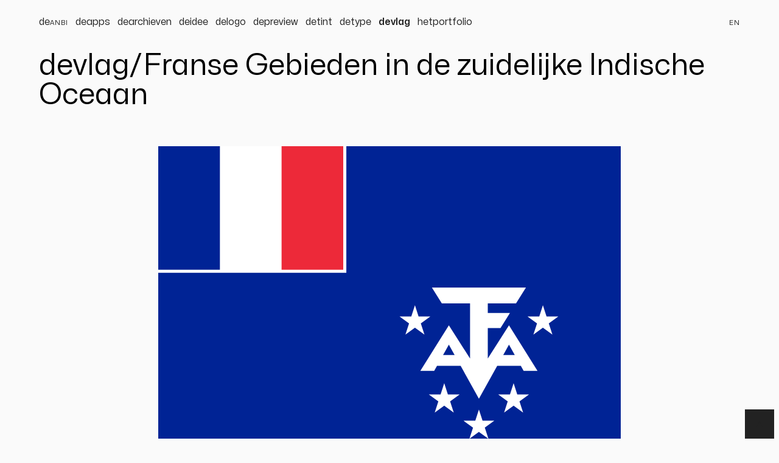

--- FILE ---
content_type: text/html; charset=UTF-8
request_url: https://devlag.nl/tf
body_size: 3440
content:
<!doctype html>
<html class="devlag tf" data-mode="device" dir="ltr" lang="nl">
<head>
    <meta charset="utf-8">
    <meta name="description" content="Vlag van Franse Gebieden in de zuidelijke Indische Oceaan in vectorformaat en als emoji.">
<meta name="format-detection" content="address=no">
<meta name="format-detection" content="date=no">
<meta name="format-detection" content="email=no">
<meta name="format-detection" content="telephone=no">
<meta name="robots" content="all">
<meta name="theme-color" content="#57fe99">
<meta name="viewport" content="width=device-width, initial-scale=1">
<meta name="twitter:card" content="summary_large_image">
<meta name="twitter:creator" content="@acj">
<meta name="twitter:site" content="@deideenl">
<meta property="fb:app_id" content="515496341810478">
<meta property="og:description" content="Vlag van Franse Gebieden in de zuidelijke Indische Oceaan in vectorformaat en als emoji.">
<meta property="og:image" content="https://deidee.com/logo.jpg?text=tf&amp;size=32">
<meta property="og:title" content="devlag van Franse Gebieden in de zuidelijke Indische Oceaan">
<meta property="og:type" content="website">
<meta property="og:url" content="https://devlag.nl/tf">
<link href="https://deidee.nl/acj" rel="author" title="Alexander Christiaan Jacob">
<link href="https://devlag.nl/tf" rel="canonical">
<link href="https://deidee.nl/begrippen" rel="glossary" title="de idee van begrippen">
<link href="https://devlag.nl/manifest.webmanifest" rel="manifest">
    <title>devlag van Franse Gebieden in de zuidelijke Indische Oceaan</title>
    <link rel="stylesheet" href="https://cdnjs.cloudflare.com/ajax/libs/prism/1.29.0/themes/prism-okaidia.min.css" integrity="sha512-mIs9kKbaw6JZFfSuo+MovjU+Ntggfoj8RwAmJbVXQ5mkAX5LlgETQEweFPI18humSPHymTb5iikEOKWF7I8ncQ==" crossorigin="anonymous" referrerpolicy="no-referrer">
    <link rel="stylesheet" href="https://hetcdn.nl/deidee/css/de2023.min.css?t=1768863111">
        <script src="https://kit.fontawesome.com/6f0717ed15.js" crossorigin="anonymous"></script>
        </head>
<body id="top">
<a class="skipper" href="#content">Ga naar de inhoud.</a>
<header class="py-12">
    <div class="container">
        <div class="row py-12">
            <div class="col-s-3o4">
                <div class="flex-row flex-wrap">
                                        <a class="mr-12" href="https://deanbi.nl" title="deanbi">
                de<abbr>anbi</abbr>            </a>
                                <a class="mr-12" href="https://deapps.nl" title="deapps">
                deapps            </a>
                                <a class="mr-12" href="https://dearchieven.nl" title="dearchieven">
                dearchieven            </a>
                                <a class="mr-12" href="https://deidee.nl" title="deidee">
                deidee            </a>
                                <a class="mr-12" href="https://delogo.nl" title="delogo">
                delogo            </a>
                                <a class="mr-12" href="https://depreview.nl" title="depreview">
                depreview            </a>
                                <a class="mr-12" href="https://detint.nl" title="detint">
                detint            </a>
                                <a class="mr-12" href="https://detype.nl" title="detype">
                detype            </a>
                                <a aria-current="page" class="mr-12" href="https://devlag.nl" title="devlag">
                devlag            </a>
                                <a class="mr-12" href="https://hetportfolio.nl" title="hetportfolio">
                hetportfolio            </a>
            </div>
            </div>
            <div class="col-s-1o4">
                <div class="text-right">
                                            <a href="https://deidee.com/" hreflang="en" title="English" lang="en"><abbr>en</abbr></a>
                                        <div class="quicksearch">
    <label><input type="search" name="q"></label>
    <a href="#"><i class="fas fa-search"></i></a>
</div>
                </div>
            </div>
        </div>
    </div>
</header>

    <div class="container" role="banner">
    <div class="row">
        <div class="col">
            <h1><a href="https://devlag.nl/">devlag</a><abbr title="van">/</abbr><wbr>Franse Gebieden in de zuidelijke Indische Oceaan</h1>
        </div>
    </div>
</div>

<main id="content">
    <div class="container">
    <div class="row py-24">
        <div class="col-l-2o3 offset-l-1o6">
            <figure class="flag">
                <svg xmlns="http://www.w3.org/2000/svg" xmlns:xlink="http://www.w3.org/1999/xlink" width="600" height="400" viewBox="0 0 600 400"><defs><path id="a" fill="#fff" d="M0-1L.588.809-.952-.309H.952L-.588.809z" transform="scale(21)"/></defs><path fill="#002395" d="M0 0h600v400H0z"/><path fill="#fff" d="M0 0h244v164H0z"/><path fill="#002395" d="M0 0h80v160H0z"/><path fill="#ED2939" d="M160 0h80v160h-80z"/><path fill="#fff" d="M355 183l12.875 20.5H404.5V275L377 232l-37 59h18l19-34 39 70 39-70 19 34h18l-37-59-27.5 43v-39.5H444l12.25-19.5H427.5v-12.5h36.625L477 183H355zm43 87.5h-40v14h40zm76 0h-40v14h40z"/><use x="416" y="362" xlink:href="#a"/><use x="371" y="328" xlink:href="#a"/><use x="461" y="328" xlink:href="#a"/><use x="333" y="227" xlink:href="#a"/><use x="499" y="227" xlink:href="#a"/></svg>            </figure>
        </div>
    </div>
    <section class="row">
        <div class="col-l-1o6">
            <h2>Code</h2>
        </div>
        <div class="col-l-2o3">
            <pre><code class="language-html">&lt;img src="https://devlag.nl/tf.svg" alt="de vlag van Franse Gebieden in de zuidelijke Indische Oceaan"&gt;</code></pre>
            <pre><code class="language-svg">&lt;svg xmlns=&quot;http://www.w3.org/2000/svg&quot; xmlns:xlink=&quot;http://www.w3.org/1999/xlink&quot; width=&quot;600&quot; height=&quot;400&quot; viewBox=&quot;0 0 600 400&quot;&gt;
  &lt;defs&gt;
    &lt;path id=&quot;a&quot; fill=&quot;#fff&quot; d=&quot;M0-1L.588.809-.952-.309H.952L-.588.809z&quot; transform=&quot;scale(21)&quot;/&gt;
  &lt;/defs&gt;
  &lt;path fill=&quot;#002395&quot; d=&quot;M0 0h600v400H0z&quot;/&gt;
  &lt;path fill=&quot;#fff&quot; d=&quot;M0 0h244v164H0z&quot;/&gt;
  &lt;path fill=&quot;#002395&quot; d=&quot;M0 0h80v160H0z&quot;/&gt;
  &lt;path fill=&quot;#ED2939&quot; d=&quot;M160 0h80v160h-80z&quot;/&gt;
  &lt;path fill=&quot;#fff&quot; d=&quot;M355 183l12.875 20.5H404.5V275L377 232l-37 59h18l19-34 39 70 39-70 19 34h18l-37-59-27.5 43v-39.5H444l12.25-19.5H427.5v-12.5h36.625L477 183H355zm43 87.5h-40v14h40zm76 0h-40v14h40z&quot;/&gt;
  &lt;use x=&quot;416&quot; y=&quot;362&quot; xlink:href=&quot;#a&quot;/&gt;
  &lt;use x=&quot;371&quot; y=&quot;328&quot; xlink:href=&quot;#a&quot;/&gt;
  &lt;use x=&quot;461&quot; y=&quot;328&quot; xlink:href=&quot;#a&quot;/&gt;
  &lt;use x=&quot;333&quot; y=&quot;227&quot; xlink:href=&quot;#a&quot;/&gt;
  &lt;use x=&quot;499&quot; y=&quot;227&quot; xlink:href=&quot;#a&quot;/&gt;
&lt;/svg&gt;</code></pre>        </div>
    </section>
            <section class="row" id="emoji">
            <div class="col-l-1o6">
                <h2>Emoji</h2>
            </div>
            <div class="col-l-2o3">
                <div class="overstated emoji">🇹🇫</div>
            </div>
        </section>
    </div>
</main>
    <noscript>
        Om deze site optimaal te gebruiken is het noodzakelijk om Javascript aan te zetten.
        <a href="https://www.enable-javascript.com/nl/">
            Hier vind je instructies over hoe je Javascript activeert in je web browser</a>.
    </noscript>
<footer class="footer-complex">
    <a aria-label="Terug naar boven" href="#top" class="top">▲</a>
    <div class="container" role="contentinfo">
        <div class="row">
            <div class="col-m-1o2 col-l-1o4">
                                <div><a href="https://deidee.nl/auteursrecht">Auteursrecht</a></div>
                                <div><a href="https://deidee.nl/privacy">Privacy</a></div>
                <div><a href="https://deidee.nl/voorwaarden">Voorwaarden</a></div>
                <div><a href="https://deidee.nl/cookies">Cookies</a></div>
            </div>
            <div class="col-m-1o2 col-l-1o4">
                <div id="tel">tel: <a href="tel:+31624699186"><data class="text-narrow" value="0624699186">06 246 99 186</data></a></div>
                <div id="mailto">mailto: <a href="mailto:info@deidee.nl">info@deidee.nl</a></div>
                <div id="https">https: <a href="https://deidee.nl/">//deidee.nl/</a></div>
            </div>
            <div class="col-m-1o2 col-l-3o8 col-xl-1o4">
                <dl id="kvk">
                    <dt><abbr title="Kamer van Koophandel">kvk</abbr></dt>
                    <dd>27313269</dd>
                </dl>
                <dl id="btw">
                    <dt><abbr title="belasting over toegevoegde waarde">btw</abbr></dt>
                    <dd>NL001711358B93</dd>
                </dl>
                <dl id="iban">
                    <dt><abbr lang="en" title="International Bank Account Number">iban</abbr></dt>
                    <dd><data class="text-narrow" value="NL52KNAB0259601330">NL52 KNAB 0259 6013 30</data></dd>
                </dl>
                <dl id="bic">
                    <dt><abbr lang="en" title="Business Identifier Code">bic</abbr></dt>
                    <dd>KNABNL2H</dd>
                </dl>
            </div>
            <div class="col-m-1o2 col-l-1o8 col-xl-1o4">
                <div><a href="https://www.linkedin.com/company/deidee">LinkedIn</a></div>
                <div><a href="https://x.com/deideenl">X, <i lang="fr">née</i> Twitter</a></div>
                <div><a href="https://www.facebook.com/deideecom">Facebook</a></div>
                <div><a href="https://www.instagram.com/deidee.nl/">Instagram</a></div>
            </div>
        </div>
    </div>
</footer>
<script src="https://cdnjs.cloudflare.com/ajax/libs/prism/1.29.0/prism.min.js" integrity="sha512-7Z9J3l1+EYfeaPKcGXu3MS/7T+w19WtKQY/n+xzmw4hZhJ9tyYmcUS+4QqAlzhicE5LAfMQSF3iFTK9bQdTxXg==" crossorigin="anonymous" referrerpolicy="no-referrer"></script>
<script src="https://cdnjs.cloudflare.com/ajax/libs/prism/1.29.0/plugins/autoloader/prism-autoloader.min.js" integrity="sha512-SkmBfuA2hqjzEVpmnMt/LINrjop3GKWqsuLSSB3e7iBmYK7JuWw4ldmmxwD9mdm2IRTTi0OxSAfEGvgEi0i2Kw==" crossorigin="anonymous" referrerpolicy="no-referrer"></script>
<script src="https://cdnjs.cloudflare.com/ajax/libs/gsap/3.8.0/gsap.min.js" integrity="sha512-eP6ippJojIKXKO8EPLtsUMS+/sAGHGo1UN/38swqZa1ypfcD4I0V/ac5G3VzaHfDaklFmQLEs51lhkkVaqg60Q==" crossorigin="anonymous" referrerpolicy="no-referrer"></script>
<script>
    "use strict";

    const html = document.documentElement;
    html.style.setProperty("--dejade", "green");

    const devicePixelRatio = window.devicePixelRatio || 1;
    html.style.setProperty("--dppx", devicePixelRatio.toString());
    html.style.setProperty("--dp", 1 / devicePixelRatio + 'px');

    document.addEventListener("DOMContentLoaded", function() {
        let width = window.innerWidth;
        let height = window.innerHeight;

        window.addEventListener('resize', function() {
            width = window.innerWidth;
            height = window.innerHeight;
        });

        document.onmousemove = function(e) {
            let r = Math.round(127 * e.clientY / height);
            let g = Math.round(((e.clientY / height) + (e.clientX / width)) / 2 * 128 + 127);
            let b = Math.round(191 * e.clientX / width);
            let rgb = 'rgb(' + r + ', ' + g + ', ' + b + ')';
            let rgba = 'rgba(' + r + ', ' + g + ', ' + b + ', .5)';

            html.style.setProperty("--dejade", rgb);
            html.style.setProperty("--dejade-demuis", rgb);
            html.style.setProperty("--dejade-deselectie", rgba);
        };

        // Disabled because this appears to trigger @media (hover: hover) but not :root:hover, for some reason.
/*        document.ontouchmove = function(e) {
            let r = Math.round(127 * e.clientY / height);
            let g = Math.round(((e.clientY / height) + (e.clientX / width)) / 2 * 128 + 127);
            let b = Math.round(191 * e.clientX / width);
            let rgb = 'rgb(' + r + ', ' + g + ', ' + b + ')';
            let rgba = 'rgba(' + r + ', ' + g + ', ' + b + ', .5)';

            html.style.setProperty("--dejade", rgb);
            html.style.setProperty("--dejade-deselectie", rgba);
        };*/
    });

</script>
</body>
</html>


--- FILE ---
content_type: text/css
request_url: https://hetcdn.nl/deidee/css/de2023.min.css?t=1768863111
body_size: 14074
content:
:root{--dejade: rgb(22, 162, 15);--dejade-deselectie: rgba(80, 153, 104, 0.5);--dejade-degyro: rgb(22, 162, 15);--dejade-deklik: rgb(22, 162, 15);--dejade-demuis: rgb(22, 162, 15);--dejade-deplek: rgb(22, 162, 15);--dejade-depuls: rgb(22, 162, 15);--dejade-derand: rgb(22, 162, 15);--dejade-detijd: rgb(22, 162, 15)}.bg-dejade{background-color:#16a20f;background-color:var(--dejade)}.bg-dejade.js-degyro,.bg-dejade[data-degyro]{background-color:var(--dejade-degyro)}.bg-dejade.js-deklik,.bg-dejade[data-deklik]{background-color:var(--dejade-deklik)}.bg-dejade.js-demuis,.bg-dejade[data-demuis]{background-color:var(--dejade-demuis)}.bg-dejade.js-deplek,.bg-dejade[data-deplek]{background-color:var(--dejade-deplek)}.bg-dejade.js-depuls,.bg-dejade[data-depuls]{background-color:var(--dejade-depuls)}.bg-dejade.js-derand,.bg-dejade[data-derand]{background-color:var(--dejade-derand)}.bg-dejade.js-detijd,.bg-dejade[data-detijd]{background-color:var(--dejade-detijd)}.border-dejade{border-color:#16a20f;border-color:var(--dejade)}.border-dejade.js-degyro,.border-dejade[data-degyro]{border-color:var(--dejade-degyro)}.border-dejade.js-deklik,.border-dejade[data-deklik]{border-color:var(--dejade-deklik)}.border-dejade.js-demuis,.border-dejade[data-demuis]{border-color:var(--dejade-demuis)}.border-dejade.js-deplek,.border-dejade[data-deplek]{border-color:var(--dejade-deplek)}.border-dejade.js-depuls,.border-dejade[data-depuls]{border-color:var(--dejade-depuls)}.border-dejade.js-derand,.border-dejade[data-derand]{border-color:var(--dejade-derand)}.border-dejade.js-detijd,.border-dejade[data-detijd]{border-color:var(--dejade-detijd)}.fill-dejade{fill:#16a20f;fill:var(--dejade)}.fill-dejade.js-degyro,.fill-dejade[data-degyro]{fill:var(--dejade-degyro)}.fill-dejade.js-deklik,.fill-dejade[data-deklik]{fill:var(--dejade-deklik)}.fill-dejade.js-demuis,.fill-dejade[data-demuis]{fill:var(--dejade-demuis)}.fill-dejade.js-deplek,.fill-dejade[data-deplek]{fill:var(--dejade-deplek)}.fill-dejade.js-depuls,.fill-dejade[data-depuls]{fill:var(--dejade-depuls)}.fill-dejade.js-derand,.fill-dejade[data-derand]{fill:var(--dejade-derand)}.fill-dejade.js-detijd,.fill-dejade[data-detijd]{fill:var(--dejade-detijd)}.stroke-dejade{stroke:#16a20f;stroke:var(--dejade)}.stroke-dejade.js-degyro,.stroke-dejade[data-degyro]{stroke:var(--dejade-degyro)}.stroke-dejade.js-deklik,.stroke-dejade[data-deklik]{stroke:var(--dejade-deklik)}.stroke-dejade.js-demuis,.stroke-dejade[data-demuis]{stroke:var(--dejade-demuis)}.stroke-dejade.js-deplek,.stroke-dejade[data-deplek]{stroke:var(--dejade-deplek)}.stroke-dejade.js-depuls,.stroke-dejade[data-depuls]{stroke:var(--dejade-depuls)}.stroke-dejade.js-derand,.stroke-dejade[data-derand]{stroke:var(--dejade-derand)}.stroke-dejade.js-detijd,.stroke-dejade[data-detijd]{stroke:var(--dejade-detijd)}.text-dejade{color:#16a20f;color:var(--dejade)}.text-dejade.js-degyro,.text-dejade[data-degyro]{color:var(--dejade-degyro)}.text-dejade.js-deklik,.text-dejade[data-deklik]{color:var(--dejade-deklik)}.text-dejade.js-demuis,.text-dejade[data-demuis]{color:var(--dejade-demuis)}.text-dejade.js-deplek,.text-dejade[data-deplek]{color:var(--dejade-deplek)}.text-dejade.js-depuls,.text-dejade[data-depuls]{color:var(--dejade-depuls)}.text-dejade.js-derand,.text-dejade[data-derand]{color:var(--dejade-derand)}.text-dejade.js-detijd,.text-dejade[data-detijd]{color:var(--dejade-detijd)}.border-dejade{border-style:solid;border-width:.0625rem}.stroke-dejade{stroke-width:.0625rem}*,*::after,*::before{box-sizing:border-box}.col,[class|=col],[class*=" col-"]{min-height:1px;padding-right:.75rem;padding-left:.75rem;position:relative;width:100%}.col{flex:1 0 0%}.gutterless [class|=col],.gutterless [class*=" col-"]{padding-left:0;padding-right:0}.col{flex:1 0 0%}.col-1o1{flex:0 0 100%;max-width:100%}.col-1o2{flex:0 0 50%;max-width:50%}.offset-1o2{margin-left:50%}.col-1o3{flex:0 0 33.3333333333%;max-width:33.3333333333%}.offset-1o3{margin-left:33.3333333333%}.col-2o3{flex:0 0 66.6666666667%;max-width:66.6666666667%}.offset-2o3{margin-left:66.6666666667%}.col-1o4{flex:0 0 25%;max-width:25%}.offset-1o4{margin-left:25%}.col-3o4{flex:0 0 75%;max-width:75%}.offset-3o4{margin-left:75%}.col-1o5{flex:0 0 20%;max-width:20%}.offset-1o5{margin-left:20%}.col-2o5{flex:0 0 40%;max-width:40%}.offset-2o5{margin-left:40%}.col-3o5{flex:0 0 60%;max-width:60%}.offset-3o5{margin-left:60%}.col-4o5{flex:0 0 80%;max-width:80%}.offset-4o5{margin-left:80%}.col-1o6{flex:0 0 16.6666666667%;max-width:16.6666666667%}.offset-1o6{margin-left:16.6666666667%}.col-5o6{flex:0 0 83.3333333333%;max-width:83.3333333333%}.offset-5o6{margin-left:83.3333333333%}.col-1o7{flex:0 0 14.2857142857%;max-width:14.2857142857%}.offset-1o7{margin-left:14.2857142857%}.col-2o7{flex:0 0 28.5714285714%;max-width:28.5714285714%}.offset-2o7{margin-left:28.5714285714%}.col-3o7{flex:0 0 42.8571428571%;max-width:42.8571428571%}.offset-3o7{margin-left:42.8571428571%}.col-4o7{flex:0 0 57.1428571429%;max-width:57.1428571429%}.offset-4o7{margin-left:57.1428571429%}.col-5o7{flex:0 0 71.4285714286%;max-width:71.4285714286%}.offset-5o7{margin-left:71.4285714286%}.col-6o7{flex:0 0 85.7142857143%;max-width:85.7142857143%}.offset-6o7{margin-left:85.7142857143%}.col-1o8{flex:0 0 12.5%;max-width:12.5%}.offset-1o8{margin-left:12.5%}.col-3o8{flex:0 0 37.5%;max-width:37.5%}.offset-3o8{margin-left:37.5%}.col-5o8{flex:0 0 62.5%;max-width:62.5%}.offset-5o8{margin-left:62.5%}.col-7o8{flex:0 0 87.5%;max-width:87.5%}.offset-7o8{margin-left:87.5%}.col-1o9{flex:0 0 11.1111111111%;max-width:11.1111111111%}.offset-1o9{margin-left:11.1111111111%}.col-2o9{flex:0 0 22.2222222222%;max-width:22.2222222222%}.offset-2o9{margin-left:22.2222222222%}.col-4o9{flex:0 0 44.4444444444%;max-width:44.4444444444%}.offset-4o9{margin-left:44.4444444444%}.col-5o9{flex:0 0 55.5555555556%;max-width:55.5555555556%}.offset-5o9{margin-left:55.5555555556%}.col-7o9{flex:0 0 77.7777777778%;max-width:77.7777777778%}.offset-7o9{margin-left:77.7777777778%}.col-8o9{flex:0 0 88.8888888889%;max-width:88.8888888889%}.offset-8o9{margin-left:88.8888888889%}.col-1o10{flex:0 0 10%;max-width:10%}.offset-1o10{margin-left:10%}.col-3o10{flex:0 0 30%;max-width:30%}.offset-3o10{margin-left:30%}.col-7o10{flex:0 0 70%;max-width:70%}.offset-7o10{margin-left:70%}.col-9o10{flex:0 0 90%;max-width:90%}.offset-9o10{margin-left:90%}.col-1o11{flex:0 0 9.0909090909%;max-width:9.0909090909%}.offset-1o11{margin-left:9.0909090909%}.col-2o11{flex:0 0 18.1818181818%;max-width:18.1818181818%}.offset-2o11{margin-left:18.1818181818%}.col-3o11{flex:0 0 27.2727272727%;max-width:27.2727272727%}.offset-3o11{margin-left:27.2727272727%}.col-4o11{flex:0 0 36.3636363636%;max-width:36.3636363636%}.offset-4o11{margin-left:36.3636363636%}.col-5o11{flex:0 0 45.4545454545%;max-width:45.4545454545%}.offset-5o11{margin-left:45.4545454545%}.col-6o11{flex:0 0 54.5454545455%;max-width:54.5454545455%}.offset-6o11{margin-left:54.5454545455%}.col-7o11{flex:0 0 63.6363636364%;max-width:63.6363636364%}.offset-7o11{margin-left:63.6363636364%}.col-8o11{flex:0 0 72.7272727273%;max-width:72.7272727273%}.offset-8o11{margin-left:72.7272727273%}.col-9o11{flex:0 0 81.8181818182%;max-width:81.8181818182%}.offset-9o11{margin-left:81.8181818182%}.col-10o11{flex:0 0 90.9090909091%;max-width:90.9090909091%}.offset-10o11{margin-left:90.9090909091%}.col-1o12{flex:0 0 8.3333333333%;max-width:8.3333333333%}.offset-1o12{margin-left:8.3333333333%}.col-5o12{flex:0 0 41.6666666667%;max-width:41.6666666667%}.offset-5o12{margin-left:41.6666666667%}.col-7o12{flex:0 0 58.3333333333%;max-width:58.3333333333%}.offset-7o12{margin-left:58.3333333333%}.col-11o12{flex:0 0 91.6666666667%;max-width:91.6666666667%}.offset-11o12{margin-left:91.6666666667%}.col-1o13{flex:0 0 7.6923076923%;max-width:7.6923076923%}.offset-1o13{margin-left:7.6923076923%}.col-2o13{flex:0 0 15.3846153846%;max-width:15.3846153846%}.offset-2o13{margin-left:15.3846153846%}.col-3o13{flex:0 0 23.0769230769%;max-width:23.0769230769%}.offset-3o13{margin-left:23.0769230769%}.col-4o13{flex:0 0 30.7692307692%;max-width:30.7692307692%}.offset-4o13{margin-left:30.7692307692%}.col-5o13{flex:0 0 38.4615384615%;max-width:38.4615384615%}.offset-5o13{margin-left:38.4615384615%}.col-6o13{flex:0 0 46.1538461538%;max-width:46.1538461538%}.offset-6o13{margin-left:46.1538461538%}.col-7o13{flex:0 0 53.8461538462%;max-width:53.8461538462%}.offset-7o13{margin-left:53.8461538462%}.col-8o13{flex:0 0 61.5384615385%;max-width:61.5384615385%}.offset-8o13{margin-left:61.5384615385%}.col-9o13{flex:0 0 69.2307692308%;max-width:69.2307692308%}.offset-9o13{margin-left:69.2307692308%}.col-10o13{flex:0 0 76.9230769231%;max-width:76.9230769231%}.offset-10o13{margin-left:76.9230769231%}.col-11o13{flex:0 0 84.6153846154%;max-width:84.6153846154%}.offset-11o13{margin-left:84.6153846154%}.col-12o13{flex:0 0 92.3076923077%;max-width:92.3076923077%}.offset-12o13{margin-left:92.3076923077%}.col-1o14{flex:0 0 7.1428571429%;max-width:7.1428571429%}.offset-1o14{margin-left:7.1428571429%}.col-3o14{flex:0 0 21.4285714286%;max-width:21.4285714286%}.offset-3o14{margin-left:21.4285714286%}.col-5o14{flex:0 0 35.7142857143%;max-width:35.7142857143%}.offset-5o14{margin-left:35.7142857143%}.col-9o14{flex:0 0 64.2857142857%;max-width:64.2857142857%}.offset-9o14{margin-left:64.2857142857%}.col-11o14{flex:0 0 78.5714285714%;max-width:78.5714285714%}.offset-11o14{margin-left:78.5714285714%}.col-13o14{flex:0 0 92.8571428571%;max-width:92.8571428571%}.offset-13o14{margin-left:92.8571428571%}.col-1o15{flex:0 0 6.6666666667%;max-width:6.6666666667%}.offset-1o15{margin-left:6.6666666667%}.col-2o15{flex:0 0 13.3333333333%;max-width:13.3333333333%}.offset-2o15{margin-left:13.3333333333%}.col-4o15{flex:0 0 26.6666666667%;max-width:26.6666666667%}.offset-4o15{margin-left:26.6666666667%}.col-7o15{flex:0 0 46.6666666667%;max-width:46.6666666667%}.offset-7o15{margin-left:46.6666666667%}.col-8o15{flex:0 0 53.3333333333%;max-width:53.3333333333%}.offset-8o15{margin-left:53.3333333333%}.col-11o15{flex:0 0 73.3333333333%;max-width:73.3333333333%}.offset-11o15{margin-left:73.3333333333%}.col-13o15{flex:0 0 86.6666666667%;max-width:86.6666666667%}.offset-13o15{margin-left:86.6666666667%}.col-14o15{flex:0 0 93.3333333333%;max-width:93.3333333333%}.offset-14o15{margin-left:93.3333333333%}.col-1o16{flex:0 0 6.25%;max-width:6.25%}.offset-1o16{margin-left:6.25%}.col-3o16{flex:0 0 18.75%;max-width:18.75%}.offset-3o16{margin-left:18.75%}.col-5o16{flex:0 0 31.25%;max-width:31.25%}.offset-5o16{margin-left:31.25%}.col-7o16{flex:0 0 43.75%;max-width:43.75%}.offset-7o16{margin-left:43.75%}.col-9o16{flex:0 0 56.25%;max-width:56.25%}.offset-9o16{margin-left:56.25%}.col-11o16{flex:0 0 68.75%;max-width:68.75%}.offset-11o16{margin-left:68.75%}.col-13o16{flex:0 0 81.25%;max-width:81.25%}.offset-13o16{margin-left:81.25%}.col-15o16{flex:0 0 93.75%;max-width:93.75%}.offset-15o16{margin-left:93.75%}@media(min-width: 300px){.col-s{flex:1 0 0%}.col-s-1o1{flex:0 0 100%;max-width:100%}.col-s-1o2{flex:0 0 50%;max-width:50%}.offset-s-1o2{margin-left:50%}.col-s-1o3{flex:0 0 33.3333333333%;max-width:33.3333333333%}.offset-s-1o3{margin-left:33.3333333333%}.col-s-2o3{flex:0 0 66.6666666667%;max-width:66.6666666667%}.offset-s-2o3{margin-left:66.6666666667%}.col-s-1o4{flex:0 0 25%;max-width:25%}.offset-s-1o4{margin-left:25%}.col-s-3o4{flex:0 0 75%;max-width:75%}.offset-s-3o4{margin-left:75%}.col-s-1o5{flex:0 0 20%;max-width:20%}.offset-s-1o5{margin-left:20%}.col-s-2o5{flex:0 0 40%;max-width:40%}.offset-s-2o5{margin-left:40%}.col-s-3o5{flex:0 0 60%;max-width:60%}.offset-s-3o5{margin-left:60%}.col-s-4o5{flex:0 0 80%;max-width:80%}.offset-s-4o5{margin-left:80%}.col-s-1o6{flex:0 0 16.6666666667%;max-width:16.6666666667%}.offset-s-1o6{margin-left:16.6666666667%}.col-s-5o6{flex:0 0 83.3333333333%;max-width:83.3333333333%}.offset-s-5o6{margin-left:83.3333333333%}.col-s-1o7{flex:0 0 14.2857142857%;max-width:14.2857142857%}.offset-s-1o7{margin-left:14.2857142857%}.col-s-2o7{flex:0 0 28.5714285714%;max-width:28.5714285714%}.offset-s-2o7{margin-left:28.5714285714%}.col-s-3o7{flex:0 0 42.8571428571%;max-width:42.8571428571%}.offset-s-3o7{margin-left:42.8571428571%}.col-s-4o7{flex:0 0 57.1428571429%;max-width:57.1428571429%}.offset-s-4o7{margin-left:57.1428571429%}.col-s-5o7{flex:0 0 71.4285714286%;max-width:71.4285714286%}.offset-s-5o7{margin-left:71.4285714286%}.col-s-6o7{flex:0 0 85.7142857143%;max-width:85.7142857143%}.offset-s-6o7{margin-left:85.7142857143%}.col-s-1o8{flex:0 0 12.5%;max-width:12.5%}.offset-s-1o8{margin-left:12.5%}.col-s-3o8{flex:0 0 37.5%;max-width:37.5%}.offset-s-3o8{margin-left:37.5%}.col-s-5o8{flex:0 0 62.5%;max-width:62.5%}.offset-s-5o8{margin-left:62.5%}.col-s-7o8{flex:0 0 87.5%;max-width:87.5%}.offset-s-7o8{margin-left:87.5%}.col-s-1o9{flex:0 0 11.1111111111%;max-width:11.1111111111%}.offset-s-1o9{margin-left:11.1111111111%}.col-s-2o9{flex:0 0 22.2222222222%;max-width:22.2222222222%}.offset-s-2o9{margin-left:22.2222222222%}.col-s-4o9{flex:0 0 44.4444444444%;max-width:44.4444444444%}.offset-s-4o9{margin-left:44.4444444444%}.col-s-5o9{flex:0 0 55.5555555556%;max-width:55.5555555556%}.offset-s-5o9{margin-left:55.5555555556%}.col-s-7o9{flex:0 0 77.7777777778%;max-width:77.7777777778%}.offset-s-7o9{margin-left:77.7777777778%}.col-s-8o9{flex:0 0 88.8888888889%;max-width:88.8888888889%}.offset-s-8o9{margin-left:88.8888888889%}.col-s-1o10{flex:0 0 10%;max-width:10%}.offset-s-1o10{margin-left:10%}.col-s-3o10{flex:0 0 30%;max-width:30%}.offset-s-3o10{margin-left:30%}.col-s-7o10{flex:0 0 70%;max-width:70%}.offset-s-7o10{margin-left:70%}.col-s-9o10{flex:0 0 90%;max-width:90%}.offset-s-9o10{margin-left:90%}.col-s-1o11{flex:0 0 9.0909090909%;max-width:9.0909090909%}.offset-s-1o11{margin-left:9.0909090909%}.col-s-2o11{flex:0 0 18.1818181818%;max-width:18.1818181818%}.offset-s-2o11{margin-left:18.1818181818%}.col-s-3o11{flex:0 0 27.2727272727%;max-width:27.2727272727%}.offset-s-3o11{margin-left:27.2727272727%}.col-s-4o11{flex:0 0 36.3636363636%;max-width:36.3636363636%}.offset-s-4o11{margin-left:36.3636363636%}.col-s-5o11{flex:0 0 45.4545454545%;max-width:45.4545454545%}.offset-s-5o11{margin-left:45.4545454545%}.col-s-6o11{flex:0 0 54.5454545455%;max-width:54.5454545455%}.offset-s-6o11{margin-left:54.5454545455%}.col-s-7o11{flex:0 0 63.6363636364%;max-width:63.6363636364%}.offset-s-7o11{margin-left:63.6363636364%}.col-s-8o11{flex:0 0 72.7272727273%;max-width:72.7272727273%}.offset-s-8o11{margin-left:72.7272727273%}.col-s-9o11{flex:0 0 81.8181818182%;max-width:81.8181818182%}.offset-s-9o11{margin-left:81.8181818182%}.col-s-10o11{flex:0 0 90.9090909091%;max-width:90.9090909091%}.offset-s-10o11{margin-left:90.9090909091%}.col-s-1o12{flex:0 0 8.3333333333%;max-width:8.3333333333%}.offset-s-1o12{margin-left:8.3333333333%}.col-s-5o12{flex:0 0 41.6666666667%;max-width:41.6666666667%}.offset-s-5o12{margin-left:41.6666666667%}.col-s-7o12{flex:0 0 58.3333333333%;max-width:58.3333333333%}.offset-s-7o12{margin-left:58.3333333333%}.col-s-11o12{flex:0 0 91.6666666667%;max-width:91.6666666667%}.offset-s-11o12{margin-left:91.6666666667%}.col-s-1o13{flex:0 0 7.6923076923%;max-width:7.6923076923%}.offset-s-1o13{margin-left:7.6923076923%}.col-s-2o13{flex:0 0 15.3846153846%;max-width:15.3846153846%}.offset-s-2o13{margin-left:15.3846153846%}.col-s-3o13{flex:0 0 23.0769230769%;max-width:23.0769230769%}.offset-s-3o13{margin-left:23.0769230769%}.col-s-4o13{flex:0 0 30.7692307692%;max-width:30.7692307692%}.offset-s-4o13{margin-left:30.7692307692%}.col-s-5o13{flex:0 0 38.4615384615%;max-width:38.4615384615%}.offset-s-5o13{margin-left:38.4615384615%}.col-s-6o13{flex:0 0 46.1538461538%;max-width:46.1538461538%}.offset-s-6o13{margin-left:46.1538461538%}.col-s-7o13{flex:0 0 53.8461538462%;max-width:53.8461538462%}.offset-s-7o13{margin-left:53.8461538462%}.col-s-8o13{flex:0 0 61.5384615385%;max-width:61.5384615385%}.offset-s-8o13{margin-left:61.5384615385%}.col-s-9o13{flex:0 0 69.2307692308%;max-width:69.2307692308%}.offset-s-9o13{margin-left:69.2307692308%}.col-s-10o13{flex:0 0 76.9230769231%;max-width:76.9230769231%}.offset-s-10o13{margin-left:76.9230769231%}.col-s-11o13{flex:0 0 84.6153846154%;max-width:84.6153846154%}.offset-s-11o13{margin-left:84.6153846154%}.col-s-12o13{flex:0 0 92.3076923077%;max-width:92.3076923077%}.offset-s-12o13{margin-left:92.3076923077%}.col-s-1o14{flex:0 0 7.1428571429%;max-width:7.1428571429%}.offset-s-1o14{margin-left:7.1428571429%}.col-s-3o14{flex:0 0 21.4285714286%;max-width:21.4285714286%}.offset-s-3o14{margin-left:21.4285714286%}.col-s-5o14{flex:0 0 35.7142857143%;max-width:35.7142857143%}.offset-s-5o14{margin-left:35.7142857143%}.col-s-9o14{flex:0 0 64.2857142857%;max-width:64.2857142857%}.offset-s-9o14{margin-left:64.2857142857%}.col-s-11o14{flex:0 0 78.5714285714%;max-width:78.5714285714%}.offset-s-11o14{margin-left:78.5714285714%}.col-s-13o14{flex:0 0 92.8571428571%;max-width:92.8571428571%}.offset-s-13o14{margin-left:92.8571428571%}.col-s-1o15{flex:0 0 6.6666666667%;max-width:6.6666666667%}.offset-s-1o15{margin-left:6.6666666667%}.col-s-2o15{flex:0 0 13.3333333333%;max-width:13.3333333333%}.offset-s-2o15{margin-left:13.3333333333%}.col-s-4o15{flex:0 0 26.6666666667%;max-width:26.6666666667%}.offset-s-4o15{margin-left:26.6666666667%}.col-s-7o15{flex:0 0 46.6666666667%;max-width:46.6666666667%}.offset-s-7o15{margin-left:46.6666666667%}.col-s-8o15{flex:0 0 53.3333333333%;max-width:53.3333333333%}.offset-s-8o15{margin-left:53.3333333333%}.col-s-11o15{flex:0 0 73.3333333333%;max-width:73.3333333333%}.offset-s-11o15{margin-left:73.3333333333%}.col-s-13o15{flex:0 0 86.6666666667%;max-width:86.6666666667%}.offset-s-13o15{margin-left:86.6666666667%}.col-s-14o15{flex:0 0 93.3333333333%;max-width:93.3333333333%}.offset-s-14o15{margin-left:93.3333333333%}.col-s-1o16{flex:0 0 6.25%;max-width:6.25%}.offset-s-1o16{margin-left:6.25%}.col-s-3o16{flex:0 0 18.75%;max-width:18.75%}.offset-s-3o16{margin-left:18.75%}.col-s-5o16{flex:0 0 31.25%;max-width:31.25%}.offset-s-5o16{margin-left:31.25%}.col-s-7o16{flex:0 0 43.75%;max-width:43.75%}.offset-s-7o16{margin-left:43.75%}.col-s-9o16{flex:0 0 56.25%;max-width:56.25%}.offset-s-9o16{margin-left:56.25%}.col-s-11o16{flex:0 0 68.75%;max-width:68.75%}.offset-s-11o16{margin-left:68.75%}.col-s-13o16{flex:0 0 81.25%;max-width:81.25%}.offset-s-13o16{margin-left:81.25%}.col-s-15o16{flex:0 0 93.75%;max-width:93.75%}.offset-s-15o16{margin-left:93.75%}}@media(min-width: 600px){.col-m{flex:1 0 0%}.col-m-1o1{flex:0 0 100%;max-width:100%}.col-m-1o2{flex:0 0 50%;max-width:50%}.offset-m-1o2{margin-left:50%}.col-m-1o3{flex:0 0 33.3333333333%;max-width:33.3333333333%}.offset-m-1o3{margin-left:33.3333333333%}.col-m-2o3{flex:0 0 66.6666666667%;max-width:66.6666666667%}.offset-m-2o3{margin-left:66.6666666667%}.col-m-1o4{flex:0 0 25%;max-width:25%}.offset-m-1o4{margin-left:25%}.col-m-3o4{flex:0 0 75%;max-width:75%}.offset-m-3o4{margin-left:75%}.col-m-1o5{flex:0 0 20%;max-width:20%}.offset-m-1o5{margin-left:20%}.col-m-2o5{flex:0 0 40%;max-width:40%}.offset-m-2o5{margin-left:40%}.col-m-3o5{flex:0 0 60%;max-width:60%}.offset-m-3o5{margin-left:60%}.col-m-4o5{flex:0 0 80%;max-width:80%}.offset-m-4o5{margin-left:80%}.col-m-1o6{flex:0 0 16.6666666667%;max-width:16.6666666667%}.offset-m-1o6{margin-left:16.6666666667%}.col-m-5o6{flex:0 0 83.3333333333%;max-width:83.3333333333%}.offset-m-5o6{margin-left:83.3333333333%}.col-m-1o7{flex:0 0 14.2857142857%;max-width:14.2857142857%}.offset-m-1o7{margin-left:14.2857142857%}.col-m-2o7{flex:0 0 28.5714285714%;max-width:28.5714285714%}.offset-m-2o7{margin-left:28.5714285714%}.col-m-3o7{flex:0 0 42.8571428571%;max-width:42.8571428571%}.offset-m-3o7{margin-left:42.8571428571%}.col-m-4o7{flex:0 0 57.1428571429%;max-width:57.1428571429%}.offset-m-4o7{margin-left:57.1428571429%}.col-m-5o7{flex:0 0 71.4285714286%;max-width:71.4285714286%}.offset-m-5o7{margin-left:71.4285714286%}.col-m-6o7{flex:0 0 85.7142857143%;max-width:85.7142857143%}.offset-m-6o7{margin-left:85.7142857143%}.col-m-1o8{flex:0 0 12.5%;max-width:12.5%}.offset-m-1o8{margin-left:12.5%}.col-m-3o8{flex:0 0 37.5%;max-width:37.5%}.offset-m-3o8{margin-left:37.5%}.col-m-5o8{flex:0 0 62.5%;max-width:62.5%}.offset-m-5o8{margin-left:62.5%}.col-m-7o8{flex:0 0 87.5%;max-width:87.5%}.offset-m-7o8{margin-left:87.5%}.col-m-1o9{flex:0 0 11.1111111111%;max-width:11.1111111111%}.offset-m-1o9{margin-left:11.1111111111%}.col-m-2o9{flex:0 0 22.2222222222%;max-width:22.2222222222%}.offset-m-2o9{margin-left:22.2222222222%}.col-m-4o9{flex:0 0 44.4444444444%;max-width:44.4444444444%}.offset-m-4o9{margin-left:44.4444444444%}.col-m-5o9{flex:0 0 55.5555555556%;max-width:55.5555555556%}.offset-m-5o9{margin-left:55.5555555556%}.col-m-7o9{flex:0 0 77.7777777778%;max-width:77.7777777778%}.offset-m-7o9{margin-left:77.7777777778%}.col-m-8o9{flex:0 0 88.8888888889%;max-width:88.8888888889%}.offset-m-8o9{margin-left:88.8888888889%}.col-m-1o10{flex:0 0 10%;max-width:10%}.offset-m-1o10{margin-left:10%}.col-m-3o10{flex:0 0 30%;max-width:30%}.offset-m-3o10{margin-left:30%}.col-m-7o10{flex:0 0 70%;max-width:70%}.offset-m-7o10{margin-left:70%}.col-m-9o10{flex:0 0 90%;max-width:90%}.offset-m-9o10{margin-left:90%}.col-m-1o11{flex:0 0 9.0909090909%;max-width:9.0909090909%}.offset-m-1o11{margin-left:9.0909090909%}.col-m-2o11{flex:0 0 18.1818181818%;max-width:18.1818181818%}.offset-m-2o11{margin-left:18.1818181818%}.col-m-3o11{flex:0 0 27.2727272727%;max-width:27.2727272727%}.offset-m-3o11{margin-left:27.2727272727%}.col-m-4o11{flex:0 0 36.3636363636%;max-width:36.3636363636%}.offset-m-4o11{margin-left:36.3636363636%}.col-m-5o11{flex:0 0 45.4545454545%;max-width:45.4545454545%}.offset-m-5o11{margin-left:45.4545454545%}.col-m-6o11{flex:0 0 54.5454545455%;max-width:54.5454545455%}.offset-m-6o11{margin-left:54.5454545455%}.col-m-7o11{flex:0 0 63.6363636364%;max-width:63.6363636364%}.offset-m-7o11{margin-left:63.6363636364%}.col-m-8o11{flex:0 0 72.7272727273%;max-width:72.7272727273%}.offset-m-8o11{margin-left:72.7272727273%}.col-m-9o11{flex:0 0 81.8181818182%;max-width:81.8181818182%}.offset-m-9o11{margin-left:81.8181818182%}.col-m-10o11{flex:0 0 90.9090909091%;max-width:90.9090909091%}.offset-m-10o11{margin-left:90.9090909091%}.col-m-1o12{flex:0 0 8.3333333333%;max-width:8.3333333333%}.offset-m-1o12{margin-left:8.3333333333%}.col-m-5o12{flex:0 0 41.6666666667%;max-width:41.6666666667%}.offset-m-5o12{margin-left:41.6666666667%}.col-m-7o12{flex:0 0 58.3333333333%;max-width:58.3333333333%}.offset-m-7o12{margin-left:58.3333333333%}.col-m-11o12{flex:0 0 91.6666666667%;max-width:91.6666666667%}.offset-m-11o12{margin-left:91.6666666667%}.col-m-1o13{flex:0 0 7.6923076923%;max-width:7.6923076923%}.offset-m-1o13{margin-left:7.6923076923%}.col-m-2o13{flex:0 0 15.3846153846%;max-width:15.3846153846%}.offset-m-2o13{margin-left:15.3846153846%}.col-m-3o13{flex:0 0 23.0769230769%;max-width:23.0769230769%}.offset-m-3o13{margin-left:23.0769230769%}.col-m-4o13{flex:0 0 30.7692307692%;max-width:30.7692307692%}.offset-m-4o13{margin-left:30.7692307692%}.col-m-5o13{flex:0 0 38.4615384615%;max-width:38.4615384615%}.offset-m-5o13{margin-left:38.4615384615%}.col-m-6o13{flex:0 0 46.1538461538%;max-width:46.1538461538%}.offset-m-6o13{margin-left:46.1538461538%}.col-m-7o13{flex:0 0 53.8461538462%;max-width:53.8461538462%}.offset-m-7o13{margin-left:53.8461538462%}.col-m-8o13{flex:0 0 61.5384615385%;max-width:61.5384615385%}.offset-m-8o13{margin-left:61.5384615385%}.col-m-9o13{flex:0 0 69.2307692308%;max-width:69.2307692308%}.offset-m-9o13{margin-left:69.2307692308%}.col-m-10o13{flex:0 0 76.9230769231%;max-width:76.9230769231%}.offset-m-10o13{margin-left:76.9230769231%}.col-m-11o13{flex:0 0 84.6153846154%;max-width:84.6153846154%}.offset-m-11o13{margin-left:84.6153846154%}.col-m-12o13{flex:0 0 92.3076923077%;max-width:92.3076923077%}.offset-m-12o13{margin-left:92.3076923077%}.col-m-1o14{flex:0 0 7.1428571429%;max-width:7.1428571429%}.offset-m-1o14{margin-left:7.1428571429%}.col-m-3o14{flex:0 0 21.4285714286%;max-width:21.4285714286%}.offset-m-3o14{margin-left:21.4285714286%}.col-m-5o14{flex:0 0 35.7142857143%;max-width:35.7142857143%}.offset-m-5o14{margin-left:35.7142857143%}.col-m-9o14{flex:0 0 64.2857142857%;max-width:64.2857142857%}.offset-m-9o14{margin-left:64.2857142857%}.col-m-11o14{flex:0 0 78.5714285714%;max-width:78.5714285714%}.offset-m-11o14{margin-left:78.5714285714%}.col-m-13o14{flex:0 0 92.8571428571%;max-width:92.8571428571%}.offset-m-13o14{margin-left:92.8571428571%}.col-m-1o15{flex:0 0 6.6666666667%;max-width:6.6666666667%}.offset-m-1o15{margin-left:6.6666666667%}.col-m-2o15{flex:0 0 13.3333333333%;max-width:13.3333333333%}.offset-m-2o15{margin-left:13.3333333333%}.col-m-4o15{flex:0 0 26.6666666667%;max-width:26.6666666667%}.offset-m-4o15{margin-left:26.6666666667%}.col-m-7o15{flex:0 0 46.6666666667%;max-width:46.6666666667%}.offset-m-7o15{margin-left:46.6666666667%}.col-m-8o15{flex:0 0 53.3333333333%;max-width:53.3333333333%}.offset-m-8o15{margin-left:53.3333333333%}.col-m-11o15{flex:0 0 73.3333333333%;max-width:73.3333333333%}.offset-m-11o15{margin-left:73.3333333333%}.col-m-13o15{flex:0 0 86.6666666667%;max-width:86.6666666667%}.offset-m-13o15{margin-left:86.6666666667%}.col-m-14o15{flex:0 0 93.3333333333%;max-width:93.3333333333%}.offset-m-14o15{margin-left:93.3333333333%}.col-m-1o16{flex:0 0 6.25%;max-width:6.25%}.offset-m-1o16{margin-left:6.25%}.col-m-3o16{flex:0 0 18.75%;max-width:18.75%}.offset-m-3o16{margin-left:18.75%}.col-m-5o16{flex:0 0 31.25%;max-width:31.25%}.offset-m-5o16{margin-left:31.25%}.col-m-7o16{flex:0 0 43.75%;max-width:43.75%}.offset-m-7o16{margin-left:43.75%}.col-m-9o16{flex:0 0 56.25%;max-width:56.25%}.offset-m-9o16{margin-left:56.25%}.col-m-11o16{flex:0 0 68.75%;max-width:68.75%}.offset-m-11o16{margin-left:68.75%}.col-m-13o16{flex:0 0 81.25%;max-width:81.25%}.offset-m-13o16{margin-left:81.25%}.col-m-15o16{flex:0 0 93.75%;max-width:93.75%}.offset-m-15o16{margin-left:93.75%}}@media(min-width: 900px){.col-l{flex:1 0 0%}.col-l-1o1{flex:0 0 100%;max-width:100%}.col-l-1o2{flex:0 0 50%;max-width:50%}.offset-l-1o2{margin-left:50%}.col-l-1o3{flex:0 0 33.3333333333%;max-width:33.3333333333%}.offset-l-1o3{margin-left:33.3333333333%}.col-l-2o3{flex:0 0 66.6666666667%;max-width:66.6666666667%}.offset-l-2o3{margin-left:66.6666666667%}.col-l-1o4{flex:0 0 25%;max-width:25%}.offset-l-1o4{margin-left:25%}.col-l-3o4{flex:0 0 75%;max-width:75%}.offset-l-3o4{margin-left:75%}.col-l-1o5{flex:0 0 20%;max-width:20%}.offset-l-1o5{margin-left:20%}.col-l-2o5{flex:0 0 40%;max-width:40%}.offset-l-2o5{margin-left:40%}.col-l-3o5{flex:0 0 60%;max-width:60%}.offset-l-3o5{margin-left:60%}.col-l-4o5{flex:0 0 80%;max-width:80%}.offset-l-4o5{margin-left:80%}.col-l-1o6{flex:0 0 16.6666666667%;max-width:16.6666666667%}.offset-l-1o6{margin-left:16.6666666667%}.col-l-5o6{flex:0 0 83.3333333333%;max-width:83.3333333333%}.offset-l-5o6{margin-left:83.3333333333%}.col-l-1o7{flex:0 0 14.2857142857%;max-width:14.2857142857%}.offset-l-1o7{margin-left:14.2857142857%}.col-l-2o7{flex:0 0 28.5714285714%;max-width:28.5714285714%}.offset-l-2o7{margin-left:28.5714285714%}.col-l-3o7{flex:0 0 42.8571428571%;max-width:42.8571428571%}.offset-l-3o7{margin-left:42.8571428571%}.col-l-4o7{flex:0 0 57.1428571429%;max-width:57.1428571429%}.offset-l-4o7{margin-left:57.1428571429%}.col-l-5o7{flex:0 0 71.4285714286%;max-width:71.4285714286%}.offset-l-5o7{margin-left:71.4285714286%}.col-l-6o7{flex:0 0 85.7142857143%;max-width:85.7142857143%}.offset-l-6o7{margin-left:85.7142857143%}.col-l-1o8{flex:0 0 12.5%;max-width:12.5%}.offset-l-1o8{margin-left:12.5%}.col-l-3o8{flex:0 0 37.5%;max-width:37.5%}.offset-l-3o8{margin-left:37.5%}.col-l-5o8{flex:0 0 62.5%;max-width:62.5%}.offset-l-5o8{margin-left:62.5%}.col-l-7o8{flex:0 0 87.5%;max-width:87.5%}.offset-l-7o8{margin-left:87.5%}.col-l-1o9{flex:0 0 11.1111111111%;max-width:11.1111111111%}.offset-l-1o9{margin-left:11.1111111111%}.col-l-2o9{flex:0 0 22.2222222222%;max-width:22.2222222222%}.offset-l-2o9{margin-left:22.2222222222%}.col-l-4o9{flex:0 0 44.4444444444%;max-width:44.4444444444%}.offset-l-4o9{margin-left:44.4444444444%}.col-l-5o9{flex:0 0 55.5555555556%;max-width:55.5555555556%}.offset-l-5o9{margin-left:55.5555555556%}.col-l-7o9{flex:0 0 77.7777777778%;max-width:77.7777777778%}.offset-l-7o9{margin-left:77.7777777778%}.col-l-8o9{flex:0 0 88.8888888889%;max-width:88.8888888889%}.offset-l-8o9{margin-left:88.8888888889%}.col-l-1o10{flex:0 0 10%;max-width:10%}.offset-l-1o10{margin-left:10%}.col-l-3o10{flex:0 0 30%;max-width:30%}.offset-l-3o10{margin-left:30%}.col-l-7o10{flex:0 0 70%;max-width:70%}.offset-l-7o10{margin-left:70%}.col-l-9o10{flex:0 0 90%;max-width:90%}.offset-l-9o10{margin-left:90%}.col-l-1o11{flex:0 0 9.0909090909%;max-width:9.0909090909%}.offset-l-1o11{margin-left:9.0909090909%}.col-l-2o11{flex:0 0 18.1818181818%;max-width:18.1818181818%}.offset-l-2o11{margin-left:18.1818181818%}.col-l-3o11{flex:0 0 27.2727272727%;max-width:27.2727272727%}.offset-l-3o11{margin-left:27.2727272727%}.col-l-4o11{flex:0 0 36.3636363636%;max-width:36.3636363636%}.offset-l-4o11{margin-left:36.3636363636%}.col-l-5o11{flex:0 0 45.4545454545%;max-width:45.4545454545%}.offset-l-5o11{margin-left:45.4545454545%}.col-l-6o11{flex:0 0 54.5454545455%;max-width:54.5454545455%}.offset-l-6o11{margin-left:54.5454545455%}.col-l-7o11{flex:0 0 63.6363636364%;max-width:63.6363636364%}.offset-l-7o11{margin-left:63.6363636364%}.col-l-8o11{flex:0 0 72.7272727273%;max-width:72.7272727273%}.offset-l-8o11{margin-left:72.7272727273%}.col-l-9o11{flex:0 0 81.8181818182%;max-width:81.8181818182%}.offset-l-9o11{margin-left:81.8181818182%}.col-l-10o11{flex:0 0 90.9090909091%;max-width:90.9090909091%}.offset-l-10o11{margin-left:90.9090909091%}.col-l-1o12{flex:0 0 8.3333333333%;max-width:8.3333333333%}.offset-l-1o12{margin-left:8.3333333333%}.col-l-5o12{flex:0 0 41.6666666667%;max-width:41.6666666667%}.offset-l-5o12{margin-left:41.6666666667%}.col-l-7o12{flex:0 0 58.3333333333%;max-width:58.3333333333%}.offset-l-7o12{margin-left:58.3333333333%}.col-l-11o12{flex:0 0 91.6666666667%;max-width:91.6666666667%}.offset-l-11o12{margin-left:91.6666666667%}.col-l-1o13{flex:0 0 7.6923076923%;max-width:7.6923076923%}.offset-l-1o13{margin-left:7.6923076923%}.col-l-2o13{flex:0 0 15.3846153846%;max-width:15.3846153846%}.offset-l-2o13{margin-left:15.3846153846%}.col-l-3o13{flex:0 0 23.0769230769%;max-width:23.0769230769%}.offset-l-3o13{margin-left:23.0769230769%}.col-l-4o13{flex:0 0 30.7692307692%;max-width:30.7692307692%}.offset-l-4o13{margin-left:30.7692307692%}.col-l-5o13{flex:0 0 38.4615384615%;max-width:38.4615384615%}.offset-l-5o13{margin-left:38.4615384615%}.col-l-6o13{flex:0 0 46.1538461538%;max-width:46.1538461538%}.offset-l-6o13{margin-left:46.1538461538%}.col-l-7o13{flex:0 0 53.8461538462%;max-width:53.8461538462%}.offset-l-7o13{margin-left:53.8461538462%}.col-l-8o13{flex:0 0 61.5384615385%;max-width:61.5384615385%}.offset-l-8o13{margin-left:61.5384615385%}.col-l-9o13{flex:0 0 69.2307692308%;max-width:69.2307692308%}.offset-l-9o13{margin-left:69.2307692308%}.col-l-10o13{flex:0 0 76.9230769231%;max-width:76.9230769231%}.offset-l-10o13{margin-left:76.9230769231%}.col-l-11o13{flex:0 0 84.6153846154%;max-width:84.6153846154%}.offset-l-11o13{margin-left:84.6153846154%}.col-l-12o13{flex:0 0 92.3076923077%;max-width:92.3076923077%}.offset-l-12o13{margin-left:92.3076923077%}.col-l-1o14{flex:0 0 7.1428571429%;max-width:7.1428571429%}.offset-l-1o14{margin-left:7.1428571429%}.col-l-3o14{flex:0 0 21.4285714286%;max-width:21.4285714286%}.offset-l-3o14{margin-left:21.4285714286%}.col-l-5o14{flex:0 0 35.7142857143%;max-width:35.7142857143%}.offset-l-5o14{margin-left:35.7142857143%}.col-l-9o14{flex:0 0 64.2857142857%;max-width:64.2857142857%}.offset-l-9o14{margin-left:64.2857142857%}.col-l-11o14{flex:0 0 78.5714285714%;max-width:78.5714285714%}.offset-l-11o14{margin-left:78.5714285714%}.col-l-13o14{flex:0 0 92.8571428571%;max-width:92.8571428571%}.offset-l-13o14{margin-left:92.8571428571%}.col-l-1o15{flex:0 0 6.6666666667%;max-width:6.6666666667%}.offset-l-1o15{margin-left:6.6666666667%}.col-l-2o15{flex:0 0 13.3333333333%;max-width:13.3333333333%}.offset-l-2o15{margin-left:13.3333333333%}.col-l-4o15{flex:0 0 26.6666666667%;max-width:26.6666666667%}.offset-l-4o15{margin-left:26.6666666667%}.col-l-7o15{flex:0 0 46.6666666667%;max-width:46.6666666667%}.offset-l-7o15{margin-left:46.6666666667%}.col-l-8o15{flex:0 0 53.3333333333%;max-width:53.3333333333%}.offset-l-8o15{margin-left:53.3333333333%}.col-l-11o15{flex:0 0 73.3333333333%;max-width:73.3333333333%}.offset-l-11o15{margin-left:73.3333333333%}.col-l-13o15{flex:0 0 86.6666666667%;max-width:86.6666666667%}.offset-l-13o15{margin-left:86.6666666667%}.col-l-14o15{flex:0 0 93.3333333333%;max-width:93.3333333333%}.offset-l-14o15{margin-left:93.3333333333%}.col-l-1o16{flex:0 0 6.25%;max-width:6.25%}.offset-l-1o16{margin-left:6.25%}.col-l-3o16{flex:0 0 18.75%;max-width:18.75%}.offset-l-3o16{margin-left:18.75%}.col-l-5o16{flex:0 0 31.25%;max-width:31.25%}.offset-l-5o16{margin-left:31.25%}.col-l-7o16{flex:0 0 43.75%;max-width:43.75%}.offset-l-7o16{margin-left:43.75%}.col-l-9o16{flex:0 0 56.25%;max-width:56.25%}.offset-l-9o16{margin-left:56.25%}.col-l-11o16{flex:0 0 68.75%;max-width:68.75%}.offset-l-11o16{margin-left:68.75%}.col-l-13o16{flex:0 0 81.25%;max-width:81.25%}.offset-l-13o16{margin-left:81.25%}.col-l-15o16{flex:0 0 93.75%;max-width:93.75%}.offset-l-15o16{margin-left:93.75%}}@media(min-width: 1200px){.col-xl{flex:1 0 0%}.col-xl-1o1{flex:0 0 100%;max-width:100%}.col-xl-1o2{flex:0 0 50%;max-width:50%}.offset-xl-1o2{margin-left:50%}.col-xl-1o3{flex:0 0 33.3333333333%;max-width:33.3333333333%}.offset-xl-1o3{margin-left:33.3333333333%}.col-xl-2o3{flex:0 0 66.6666666667%;max-width:66.6666666667%}.offset-xl-2o3{margin-left:66.6666666667%}.col-xl-1o4{flex:0 0 25%;max-width:25%}.offset-xl-1o4{margin-left:25%}.col-xl-3o4{flex:0 0 75%;max-width:75%}.offset-xl-3o4{margin-left:75%}.col-xl-1o5{flex:0 0 20%;max-width:20%}.offset-xl-1o5{margin-left:20%}.col-xl-2o5{flex:0 0 40%;max-width:40%}.offset-xl-2o5{margin-left:40%}.col-xl-3o5{flex:0 0 60%;max-width:60%}.offset-xl-3o5{margin-left:60%}.col-xl-4o5{flex:0 0 80%;max-width:80%}.offset-xl-4o5{margin-left:80%}.col-xl-1o6{flex:0 0 16.6666666667%;max-width:16.6666666667%}.offset-xl-1o6{margin-left:16.6666666667%}.col-xl-5o6{flex:0 0 83.3333333333%;max-width:83.3333333333%}.offset-xl-5o6{margin-left:83.3333333333%}.col-xl-1o7{flex:0 0 14.2857142857%;max-width:14.2857142857%}.offset-xl-1o7{margin-left:14.2857142857%}.col-xl-2o7{flex:0 0 28.5714285714%;max-width:28.5714285714%}.offset-xl-2o7{margin-left:28.5714285714%}.col-xl-3o7{flex:0 0 42.8571428571%;max-width:42.8571428571%}.offset-xl-3o7{margin-left:42.8571428571%}.col-xl-4o7{flex:0 0 57.1428571429%;max-width:57.1428571429%}.offset-xl-4o7{margin-left:57.1428571429%}.col-xl-5o7{flex:0 0 71.4285714286%;max-width:71.4285714286%}.offset-xl-5o7{margin-left:71.4285714286%}.col-xl-6o7{flex:0 0 85.7142857143%;max-width:85.7142857143%}.offset-xl-6o7{margin-left:85.7142857143%}.col-xl-1o8{flex:0 0 12.5%;max-width:12.5%}.offset-xl-1o8{margin-left:12.5%}.col-xl-3o8{flex:0 0 37.5%;max-width:37.5%}.offset-xl-3o8{margin-left:37.5%}.col-xl-5o8{flex:0 0 62.5%;max-width:62.5%}.offset-xl-5o8{margin-left:62.5%}.col-xl-7o8{flex:0 0 87.5%;max-width:87.5%}.offset-xl-7o8{margin-left:87.5%}.col-xl-1o9{flex:0 0 11.1111111111%;max-width:11.1111111111%}.offset-xl-1o9{margin-left:11.1111111111%}.col-xl-2o9{flex:0 0 22.2222222222%;max-width:22.2222222222%}.offset-xl-2o9{margin-left:22.2222222222%}.col-xl-4o9{flex:0 0 44.4444444444%;max-width:44.4444444444%}.offset-xl-4o9{margin-left:44.4444444444%}.col-xl-5o9{flex:0 0 55.5555555556%;max-width:55.5555555556%}.offset-xl-5o9{margin-left:55.5555555556%}.col-xl-7o9{flex:0 0 77.7777777778%;max-width:77.7777777778%}.offset-xl-7o9{margin-left:77.7777777778%}.col-xl-8o9{flex:0 0 88.8888888889%;max-width:88.8888888889%}.offset-xl-8o9{margin-left:88.8888888889%}.col-xl-1o10{flex:0 0 10%;max-width:10%}.offset-xl-1o10{margin-left:10%}.col-xl-3o10{flex:0 0 30%;max-width:30%}.offset-xl-3o10{margin-left:30%}.col-xl-7o10{flex:0 0 70%;max-width:70%}.offset-xl-7o10{margin-left:70%}.col-xl-9o10{flex:0 0 90%;max-width:90%}.offset-xl-9o10{margin-left:90%}.col-xl-1o11{flex:0 0 9.0909090909%;max-width:9.0909090909%}.offset-xl-1o11{margin-left:9.0909090909%}.col-xl-2o11{flex:0 0 18.1818181818%;max-width:18.1818181818%}.offset-xl-2o11{margin-left:18.1818181818%}.col-xl-3o11{flex:0 0 27.2727272727%;max-width:27.2727272727%}.offset-xl-3o11{margin-left:27.2727272727%}.col-xl-4o11{flex:0 0 36.3636363636%;max-width:36.3636363636%}.offset-xl-4o11{margin-left:36.3636363636%}.col-xl-5o11{flex:0 0 45.4545454545%;max-width:45.4545454545%}.offset-xl-5o11{margin-left:45.4545454545%}.col-xl-6o11{flex:0 0 54.5454545455%;max-width:54.5454545455%}.offset-xl-6o11{margin-left:54.5454545455%}.col-xl-7o11{flex:0 0 63.6363636364%;max-width:63.6363636364%}.offset-xl-7o11{margin-left:63.6363636364%}.col-xl-8o11{flex:0 0 72.7272727273%;max-width:72.7272727273%}.offset-xl-8o11{margin-left:72.7272727273%}.col-xl-9o11{flex:0 0 81.8181818182%;max-width:81.8181818182%}.offset-xl-9o11{margin-left:81.8181818182%}.col-xl-10o11{flex:0 0 90.9090909091%;max-width:90.9090909091%}.offset-xl-10o11{margin-left:90.9090909091%}.col-xl-1o12{flex:0 0 8.3333333333%;max-width:8.3333333333%}.offset-xl-1o12{margin-left:8.3333333333%}.col-xl-5o12{flex:0 0 41.6666666667%;max-width:41.6666666667%}.offset-xl-5o12{margin-left:41.6666666667%}.col-xl-7o12{flex:0 0 58.3333333333%;max-width:58.3333333333%}.offset-xl-7o12{margin-left:58.3333333333%}.col-xl-11o12{flex:0 0 91.6666666667%;max-width:91.6666666667%}.offset-xl-11o12{margin-left:91.6666666667%}.col-xl-1o13{flex:0 0 7.6923076923%;max-width:7.6923076923%}.offset-xl-1o13{margin-left:7.6923076923%}.col-xl-2o13{flex:0 0 15.3846153846%;max-width:15.3846153846%}.offset-xl-2o13{margin-left:15.3846153846%}.col-xl-3o13{flex:0 0 23.0769230769%;max-width:23.0769230769%}.offset-xl-3o13{margin-left:23.0769230769%}.col-xl-4o13{flex:0 0 30.7692307692%;max-width:30.7692307692%}.offset-xl-4o13{margin-left:30.7692307692%}.col-xl-5o13{flex:0 0 38.4615384615%;max-width:38.4615384615%}.offset-xl-5o13{margin-left:38.4615384615%}.col-xl-6o13{flex:0 0 46.1538461538%;max-width:46.1538461538%}.offset-xl-6o13{margin-left:46.1538461538%}.col-xl-7o13{flex:0 0 53.8461538462%;max-width:53.8461538462%}.offset-xl-7o13{margin-left:53.8461538462%}.col-xl-8o13{flex:0 0 61.5384615385%;max-width:61.5384615385%}.offset-xl-8o13{margin-left:61.5384615385%}.col-xl-9o13{flex:0 0 69.2307692308%;max-width:69.2307692308%}.offset-xl-9o13{margin-left:69.2307692308%}.col-xl-10o13{flex:0 0 76.9230769231%;max-width:76.9230769231%}.offset-xl-10o13{margin-left:76.9230769231%}.col-xl-11o13{flex:0 0 84.6153846154%;max-width:84.6153846154%}.offset-xl-11o13{margin-left:84.6153846154%}.col-xl-12o13{flex:0 0 92.3076923077%;max-width:92.3076923077%}.offset-xl-12o13{margin-left:92.3076923077%}.col-xl-1o14{flex:0 0 7.1428571429%;max-width:7.1428571429%}.offset-xl-1o14{margin-left:7.1428571429%}.col-xl-3o14{flex:0 0 21.4285714286%;max-width:21.4285714286%}.offset-xl-3o14{margin-left:21.4285714286%}.col-xl-5o14{flex:0 0 35.7142857143%;max-width:35.7142857143%}.offset-xl-5o14{margin-left:35.7142857143%}.col-xl-9o14{flex:0 0 64.2857142857%;max-width:64.2857142857%}.offset-xl-9o14{margin-left:64.2857142857%}.col-xl-11o14{flex:0 0 78.5714285714%;max-width:78.5714285714%}.offset-xl-11o14{margin-left:78.5714285714%}.col-xl-13o14{flex:0 0 92.8571428571%;max-width:92.8571428571%}.offset-xl-13o14{margin-left:92.8571428571%}.col-xl-1o15{flex:0 0 6.6666666667%;max-width:6.6666666667%}.offset-xl-1o15{margin-left:6.6666666667%}.col-xl-2o15{flex:0 0 13.3333333333%;max-width:13.3333333333%}.offset-xl-2o15{margin-left:13.3333333333%}.col-xl-4o15{flex:0 0 26.6666666667%;max-width:26.6666666667%}.offset-xl-4o15{margin-left:26.6666666667%}.col-xl-7o15{flex:0 0 46.6666666667%;max-width:46.6666666667%}.offset-xl-7o15{margin-left:46.6666666667%}.col-xl-8o15{flex:0 0 53.3333333333%;max-width:53.3333333333%}.offset-xl-8o15{margin-left:53.3333333333%}.col-xl-11o15{flex:0 0 73.3333333333%;max-width:73.3333333333%}.offset-xl-11o15{margin-left:73.3333333333%}.col-xl-13o15{flex:0 0 86.6666666667%;max-width:86.6666666667%}.offset-xl-13o15{margin-left:86.6666666667%}.col-xl-14o15{flex:0 0 93.3333333333%;max-width:93.3333333333%}.offset-xl-14o15{margin-left:93.3333333333%}.col-xl-1o16{flex:0 0 6.25%;max-width:6.25%}.offset-xl-1o16{margin-left:6.25%}.col-xl-3o16{flex:0 0 18.75%;max-width:18.75%}.offset-xl-3o16{margin-left:18.75%}.col-xl-5o16{flex:0 0 31.25%;max-width:31.25%}.offset-xl-5o16{margin-left:31.25%}.col-xl-7o16{flex:0 0 43.75%;max-width:43.75%}.offset-xl-7o16{margin-left:43.75%}.col-xl-9o16{flex:0 0 56.25%;max-width:56.25%}.offset-xl-9o16{margin-left:56.25%}.col-xl-11o16{flex:0 0 68.75%;max-width:68.75%}.offset-xl-11o16{margin-left:68.75%}.col-xl-13o16{flex:0 0 81.25%;max-width:81.25%}.offset-xl-13o16{margin-left:81.25%}.col-xl-15o16{flex:0 0 93.75%;max-width:93.75%}.offset-xl-15o16{margin-left:93.75%}}@media(min-width: 1500px){.col-xxl{flex:1 0 0%}.col-xxl-1o1{flex:0 0 100%;max-width:100%}.col-xxl-1o2{flex:0 0 50%;max-width:50%}.offset-xxl-1o2{margin-left:50%}.col-xxl-1o3{flex:0 0 33.3333333333%;max-width:33.3333333333%}.offset-xxl-1o3{margin-left:33.3333333333%}.col-xxl-2o3{flex:0 0 66.6666666667%;max-width:66.6666666667%}.offset-xxl-2o3{margin-left:66.6666666667%}.col-xxl-1o4{flex:0 0 25%;max-width:25%}.offset-xxl-1o4{margin-left:25%}.col-xxl-3o4{flex:0 0 75%;max-width:75%}.offset-xxl-3o4{margin-left:75%}.col-xxl-1o5{flex:0 0 20%;max-width:20%}.offset-xxl-1o5{margin-left:20%}.col-xxl-2o5{flex:0 0 40%;max-width:40%}.offset-xxl-2o5{margin-left:40%}.col-xxl-3o5{flex:0 0 60%;max-width:60%}.offset-xxl-3o5{margin-left:60%}.col-xxl-4o5{flex:0 0 80%;max-width:80%}.offset-xxl-4o5{margin-left:80%}.col-xxl-1o6{flex:0 0 16.6666666667%;max-width:16.6666666667%}.offset-xxl-1o6{margin-left:16.6666666667%}.col-xxl-5o6{flex:0 0 83.3333333333%;max-width:83.3333333333%}.offset-xxl-5o6{margin-left:83.3333333333%}.col-xxl-1o7{flex:0 0 14.2857142857%;max-width:14.2857142857%}.offset-xxl-1o7{margin-left:14.2857142857%}.col-xxl-2o7{flex:0 0 28.5714285714%;max-width:28.5714285714%}.offset-xxl-2o7{margin-left:28.5714285714%}.col-xxl-3o7{flex:0 0 42.8571428571%;max-width:42.8571428571%}.offset-xxl-3o7{margin-left:42.8571428571%}.col-xxl-4o7{flex:0 0 57.1428571429%;max-width:57.1428571429%}.offset-xxl-4o7{margin-left:57.1428571429%}.col-xxl-5o7{flex:0 0 71.4285714286%;max-width:71.4285714286%}.offset-xxl-5o7{margin-left:71.4285714286%}.col-xxl-6o7{flex:0 0 85.7142857143%;max-width:85.7142857143%}.offset-xxl-6o7{margin-left:85.7142857143%}.col-xxl-1o8{flex:0 0 12.5%;max-width:12.5%}.offset-xxl-1o8{margin-left:12.5%}.col-xxl-3o8{flex:0 0 37.5%;max-width:37.5%}.offset-xxl-3o8{margin-left:37.5%}.col-xxl-5o8{flex:0 0 62.5%;max-width:62.5%}.offset-xxl-5o8{margin-left:62.5%}.col-xxl-7o8{flex:0 0 87.5%;max-width:87.5%}.offset-xxl-7o8{margin-left:87.5%}.col-xxl-1o9{flex:0 0 11.1111111111%;max-width:11.1111111111%}.offset-xxl-1o9{margin-left:11.1111111111%}.col-xxl-2o9{flex:0 0 22.2222222222%;max-width:22.2222222222%}.offset-xxl-2o9{margin-left:22.2222222222%}.col-xxl-4o9{flex:0 0 44.4444444444%;max-width:44.4444444444%}.offset-xxl-4o9{margin-left:44.4444444444%}.col-xxl-5o9{flex:0 0 55.5555555556%;max-width:55.5555555556%}.offset-xxl-5o9{margin-left:55.5555555556%}.col-xxl-7o9{flex:0 0 77.7777777778%;max-width:77.7777777778%}.offset-xxl-7o9{margin-left:77.7777777778%}.col-xxl-8o9{flex:0 0 88.8888888889%;max-width:88.8888888889%}.offset-xxl-8o9{margin-left:88.8888888889%}.col-xxl-1o10{flex:0 0 10%;max-width:10%}.offset-xxl-1o10{margin-left:10%}.col-xxl-3o10{flex:0 0 30%;max-width:30%}.offset-xxl-3o10{margin-left:30%}.col-xxl-7o10{flex:0 0 70%;max-width:70%}.offset-xxl-7o10{margin-left:70%}.col-xxl-9o10{flex:0 0 90%;max-width:90%}.offset-xxl-9o10{margin-left:90%}.col-xxl-1o11{flex:0 0 9.0909090909%;max-width:9.0909090909%}.offset-xxl-1o11{margin-left:9.0909090909%}.col-xxl-2o11{flex:0 0 18.1818181818%;max-width:18.1818181818%}.offset-xxl-2o11{margin-left:18.1818181818%}.col-xxl-3o11{flex:0 0 27.2727272727%;max-width:27.2727272727%}.offset-xxl-3o11{margin-left:27.2727272727%}.col-xxl-4o11{flex:0 0 36.3636363636%;max-width:36.3636363636%}.offset-xxl-4o11{margin-left:36.3636363636%}.col-xxl-5o11{flex:0 0 45.4545454545%;max-width:45.4545454545%}.offset-xxl-5o11{margin-left:45.4545454545%}.col-xxl-6o11{flex:0 0 54.5454545455%;max-width:54.5454545455%}.offset-xxl-6o11{margin-left:54.5454545455%}.col-xxl-7o11{flex:0 0 63.6363636364%;max-width:63.6363636364%}.offset-xxl-7o11{margin-left:63.6363636364%}.col-xxl-8o11{flex:0 0 72.7272727273%;max-width:72.7272727273%}.offset-xxl-8o11{margin-left:72.7272727273%}.col-xxl-9o11{flex:0 0 81.8181818182%;max-width:81.8181818182%}.offset-xxl-9o11{margin-left:81.8181818182%}.col-xxl-10o11{flex:0 0 90.9090909091%;max-width:90.9090909091%}.offset-xxl-10o11{margin-left:90.9090909091%}.col-xxl-1o12{flex:0 0 8.3333333333%;max-width:8.3333333333%}.offset-xxl-1o12{margin-left:8.3333333333%}.col-xxl-5o12{flex:0 0 41.6666666667%;max-width:41.6666666667%}.offset-xxl-5o12{margin-left:41.6666666667%}.col-xxl-7o12{flex:0 0 58.3333333333%;max-width:58.3333333333%}.offset-xxl-7o12{margin-left:58.3333333333%}.col-xxl-11o12{flex:0 0 91.6666666667%;max-width:91.6666666667%}.offset-xxl-11o12{margin-left:91.6666666667%}.col-xxl-1o13{flex:0 0 7.6923076923%;max-width:7.6923076923%}.offset-xxl-1o13{margin-left:7.6923076923%}.col-xxl-2o13{flex:0 0 15.3846153846%;max-width:15.3846153846%}.offset-xxl-2o13{margin-left:15.3846153846%}.col-xxl-3o13{flex:0 0 23.0769230769%;max-width:23.0769230769%}.offset-xxl-3o13{margin-left:23.0769230769%}.col-xxl-4o13{flex:0 0 30.7692307692%;max-width:30.7692307692%}.offset-xxl-4o13{margin-left:30.7692307692%}.col-xxl-5o13{flex:0 0 38.4615384615%;max-width:38.4615384615%}.offset-xxl-5o13{margin-left:38.4615384615%}.col-xxl-6o13{flex:0 0 46.1538461538%;max-width:46.1538461538%}.offset-xxl-6o13{margin-left:46.1538461538%}.col-xxl-7o13{flex:0 0 53.8461538462%;max-width:53.8461538462%}.offset-xxl-7o13{margin-left:53.8461538462%}.col-xxl-8o13{flex:0 0 61.5384615385%;max-width:61.5384615385%}.offset-xxl-8o13{margin-left:61.5384615385%}.col-xxl-9o13{flex:0 0 69.2307692308%;max-width:69.2307692308%}.offset-xxl-9o13{margin-left:69.2307692308%}.col-xxl-10o13{flex:0 0 76.9230769231%;max-width:76.9230769231%}.offset-xxl-10o13{margin-left:76.9230769231%}.col-xxl-11o13{flex:0 0 84.6153846154%;max-width:84.6153846154%}.offset-xxl-11o13{margin-left:84.6153846154%}.col-xxl-12o13{flex:0 0 92.3076923077%;max-width:92.3076923077%}.offset-xxl-12o13{margin-left:92.3076923077%}.col-xxl-1o14{flex:0 0 7.1428571429%;max-width:7.1428571429%}.offset-xxl-1o14{margin-left:7.1428571429%}.col-xxl-3o14{flex:0 0 21.4285714286%;max-width:21.4285714286%}.offset-xxl-3o14{margin-left:21.4285714286%}.col-xxl-5o14{flex:0 0 35.7142857143%;max-width:35.7142857143%}.offset-xxl-5o14{margin-left:35.7142857143%}.col-xxl-9o14{flex:0 0 64.2857142857%;max-width:64.2857142857%}.offset-xxl-9o14{margin-left:64.2857142857%}.col-xxl-11o14{flex:0 0 78.5714285714%;max-width:78.5714285714%}.offset-xxl-11o14{margin-left:78.5714285714%}.col-xxl-13o14{flex:0 0 92.8571428571%;max-width:92.8571428571%}.offset-xxl-13o14{margin-left:92.8571428571%}.col-xxl-1o15{flex:0 0 6.6666666667%;max-width:6.6666666667%}.offset-xxl-1o15{margin-left:6.6666666667%}.col-xxl-2o15{flex:0 0 13.3333333333%;max-width:13.3333333333%}.offset-xxl-2o15{margin-left:13.3333333333%}.col-xxl-4o15{flex:0 0 26.6666666667%;max-width:26.6666666667%}.offset-xxl-4o15{margin-left:26.6666666667%}.col-xxl-7o15{flex:0 0 46.6666666667%;max-width:46.6666666667%}.offset-xxl-7o15{margin-left:46.6666666667%}.col-xxl-8o15{flex:0 0 53.3333333333%;max-width:53.3333333333%}.offset-xxl-8o15{margin-left:53.3333333333%}.col-xxl-11o15{flex:0 0 73.3333333333%;max-width:73.3333333333%}.offset-xxl-11o15{margin-left:73.3333333333%}.col-xxl-13o15{flex:0 0 86.6666666667%;max-width:86.6666666667%}.offset-xxl-13o15{margin-left:86.6666666667%}.col-xxl-14o15{flex:0 0 93.3333333333%;max-width:93.3333333333%}.offset-xxl-14o15{margin-left:93.3333333333%}.col-xxl-1o16{flex:0 0 6.25%;max-width:6.25%}.offset-xxl-1o16{margin-left:6.25%}.col-xxl-3o16{flex:0 0 18.75%;max-width:18.75%}.offset-xxl-3o16{margin-left:18.75%}.col-xxl-5o16{flex:0 0 31.25%;max-width:31.25%}.offset-xxl-5o16{margin-left:31.25%}.col-xxl-7o16{flex:0 0 43.75%;max-width:43.75%}.offset-xxl-7o16{margin-left:43.75%}.col-xxl-9o16{flex:0 0 56.25%;max-width:56.25%}.offset-xxl-9o16{margin-left:56.25%}.col-xxl-11o16{flex:0 0 68.75%;max-width:68.75%}.offset-xxl-11o16{margin-left:68.75%}.col-xxl-13o16{flex:0 0 81.25%;max-width:81.25%}.offset-xxl-13o16{margin-left:81.25%}.col-xxl-15o16{flex:0 0 93.75%;max-width:93.75%}.offset-xxl-15o16{margin-left:93.75%}}@media(min-width: 1800px){.col-3xl{flex:1 0 0%}.col-3xl-1o1{flex:0 0 100%;max-width:100%}.col-3xl-1o2{flex:0 0 50%;max-width:50%}.offset-3xl-1o2{margin-left:50%}.col-3xl-1o3{flex:0 0 33.3333333333%;max-width:33.3333333333%}.offset-3xl-1o3{margin-left:33.3333333333%}.col-3xl-2o3{flex:0 0 66.6666666667%;max-width:66.6666666667%}.offset-3xl-2o3{margin-left:66.6666666667%}.col-3xl-1o4{flex:0 0 25%;max-width:25%}.offset-3xl-1o4{margin-left:25%}.col-3xl-3o4{flex:0 0 75%;max-width:75%}.offset-3xl-3o4{margin-left:75%}.col-3xl-1o5{flex:0 0 20%;max-width:20%}.offset-3xl-1o5{margin-left:20%}.col-3xl-2o5{flex:0 0 40%;max-width:40%}.offset-3xl-2o5{margin-left:40%}.col-3xl-3o5{flex:0 0 60%;max-width:60%}.offset-3xl-3o5{margin-left:60%}.col-3xl-4o5{flex:0 0 80%;max-width:80%}.offset-3xl-4o5{margin-left:80%}.col-3xl-1o6{flex:0 0 16.6666666667%;max-width:16.6666666667%}.offset-3xl-1o6{margin-left:16.6666666667%}.col-3xl-5o6{flex:0 0 83.3333333333%;max-width:83.3333333333%}.offset-3xl-5o6{margin-left:83.3333333333%}.col-3xl-1o7{flex:0 0 14.2857142857%;max-width:14.2857142857%}.offset-3xl-1o7{margin-left:14.2857142857%}.col-3xl-2o7{flex:0 0 28.5714285714%;max-width:28.5714285714%}.offset-3xl-2o7{margin-left:28.5714285714%}.col-3xl-3o7{flex:0 0 42.8571428571%;max-width:42.8571428571%}.offset-3xl-3o7{margin-left:42.8571428571%}.col-3xl-4o7{flex:0 0 57.1428571429%;max-width:57.1428571429%}.offset-3xl-4o7{margin-left:57.1428571429%}.col-3xl-5o7{flex:0 0 71.4285714286%;max-width:71.4285714286%}.offset-3xl-5o7{margin-left:71.4285714286%}.col-3xl-6o7{flex:0 0 85.7142857143%;max-width:85.7142857143%}.offset-3xl-6o7{margin-left:85.7142857143%}.col-3xl-1o8{flex:0 0 12.5%;max-width:12.5%}.offset-3xl-1o8{margin-left:12.5%}.col-3xl-3o8{flex:0 0 37.5%;max-width:37.5%}.offset-3xl-3o8{margin-left:37.5%}.col-3xl-5o8{flex:0 0 62.5%;max-width:62.5%}.offset-3xl-5o8{margin-left:62.5%}.col-3xl-7o8{flex:0 0 87.5%;max-width:87.5%}.offset-3xl-7o8{margin-left:87.5%}.col-3xl-1o9{flex:0 0 11.1111111111%;max-width:11.1111111111%}.offset-3xl-1o9{margin-left:11.1111111111%}.col-3xl-2o9{flex:0 0 22.2222222222%;max-width:22.2222222222%}.offset-3xl-2o9{margin-left:22.2222222222%}.col-3xl-4o9{flex:0 0 44.4444444444%;max-width:44.4444444444%}.offset-3xl-4o9{margin-left:44.4444444444%}.col-3xl-5o9{flex:0 0 55.5555555556%;max-width:55.5555555556%}.offset-3xl-5o9{margin-left:55.5555555556%}.col-3xl-7o9{flex:0 0 77.7777777778%;max-width:77.7777777778%}.offset-3xl-7o9{margin-left:77.7777777778%}.col-3xl-8o9{flex:0 0 88.8888888889%;max-width:88.8888888889%}.offset-3xl-8o9{margin-left:88.8888888889%}.col-3xl-1o10{flex:0 0 10%;max-width:10%}.offset-3xl-1o10{margin-left:10%}.col-3xl-3o10{flex:0 0 30%;max-width:30%}.offset-3xl-3o10{margin-left:30%}.col-3xl-7o10{flex:0 0 70%;max-width:70%}.offset-3xl-7o10{margin-left:70%}.col-3xl-9o10{flex:0 0 90%;max-width:90%}.offset-3xl-9o10{margin-left:90%}.col-3xl-1o11{flex:0 0 9.0909090909%;max-width:9.0909090909%}.offset-3xl-1o11{margin-left:9.0909090909%}.col-3xl-2o11{flex:0 0 18.1818181818%;max-width:18.1818181818%}.offset-3xl-2o11{margin-left:18.1818181818%}.col-3xl-3o11{flex:0 0 27.2727272727%;max-width:27.2727272727%}.offset-3xl-3o11{margin-left:27.2727272727%}.col-3xl-4o11{flex:0 0 36.3636363636%;max-width:36.3636363636%}.offset-3xl-4o11{margin-left:36.3636363636%}.col-3xl-5o11{flex:0 0 45.4545454545%;max-width:45.4545454545%}.offset-3xl-5o11{margin-left:45.4545454545%}.col-3xl-6o11{flex:0 0 54.5454545455%;max-width:54.5454545455%}.offset-3xl-6o11{margin-left:54.5454545455%}.col-3xl-7o11{flex:0 0 63.6363636364%;max-width:63.6363636364%}.offset-3xl-7o11{margin-left:63.6363636364%}.col-3xl-8o11{flex:0 0 72.7272727273%;max-width:72.7272727273%}.offset-3xl-8o11{margin-left:72.7272727273%}.col-3xl-9o11{flex:0 0 81.8181818182%;max-width:81.8181818182%}.offset-3xl-9o11{margin-left:81.8181818182%}.col-3xl-10o11{flex:0 0 90.9090909091%;max-width:90.9090909091%}.offset-3xl-10o11{margin-left:90.9090909091%}.col-3xl-1o12{flex:0 0 8.3333333333%;max-width:8.3333333333%}.offset-3xl-1o12{margin-left:8.3333333333%}.col-3xl-5o12{flex:0 0 41.6666666667%;max-width:41.6666666667%}.offset-3xl-5o12{margin-left:41.6666666667%}.col-3xl-7o12{flex:0 0 58.3333333333%;max-width:58.3333333333%}.offset-3xl-7o12{margin-left:58.3333333333%}.col-3xl-11o12{flex:0 0 91.6666666667%;max-width:91.6666666667%}.offset-3xl-11o12{margin-left:91.6666666667%}.col-3xl-1o13{flex:0 0 7.6923076923%;max-width:7.6923076923%}.offset-3xl-1o13{margin-left:7.6923076923%}.col-3xl-2o13{flex:0 0 15.3846153846%;max-width:15.3846153846%}.offset-3xl-2o13{margin-left:15.3846153846%}.col-3xl-3o13{flex:0 0 23.0769230769%;max-width:23.0769230769%}.offset-3xl-3o13{margin-left:23.0769230769%}.col-3xl-4o13{flex:0 0 30.7692307692%;max-width:30.7692307692%}.offset-3xl-4o13{margin-left:30.7692307692%}.col-3xl-5o13{flex:0 0 38.4615384615%;max-width:38.4615384615%}.offset-3xl-5o13{margin-left:38.4615384615%}.col-3xl-6o13{flex:0 0 46.1538461538%;max-width:46.1538461538%}.offset-3xl-6o13{margin-left:46.1538461538%}.col-3xl-7o13{flex:0 0 53.8461538462%;max-width:53.8461538462%}.offset-3xl-7o13{margin-left:53.8461538462%}.col-3xl-8o13{flex:0 0 61.5384615385%;max-width:61.5384615385%}.offset-3xl-8o13{margin-left:61.5384615385%}.col-3xl-9o13{flex:0 0 69.2307692308%;max-width:69.2307692308%}.offset-3xl-9o13{margin-left:69.2307692308%}.col-3xl-10o13{flex:0 0 76.9230769231%;max-width:76.9230769231%}.offset-3xl-10o13{margin-left:76.9230769231%}.col-3xl-11o13{flex:0 0 84.6153846154%;max-width:84.6153846154%}.offset-3xl-11o13{margin-left:84.6153846154%}.col-3xl-12o13{flex:0 0 92.3076923077%;max-width:92.3076923077%}.offset-3xl-12o13{margin-left:92.3076923077%}.col-3xl-1o14{flex:0 0 7.1428571429%;max-width:7.1428571429%}.offset-3xl-1o14{margin-left:7.1428571429%}.col-3xl-3o14{flex:0 0 21.4285714286%;max-width:21.4285714286%}.offset-3xl-3o14{margin-left:21.4285714286%}.col-3xl-5o14{flex:0 0 35.7142857143%;max-width:35.7142857143%}.offset-3xl-5o14{margin-left:35.7142857143%}.col-3xl-9o14{flex:0 0 64.2857142857%;max-width:64.2857142857%}.offset-3xl-9o14{margin-left:64.2857142857%}.col-3xl-11o14{flex:0 0 78.5714285714%;max-width:78.5714285714%}.offset-3xl-11o14{margin-left:78.5714285714%}.col-3xl-13o14{flex:0 0 92.8571428571%;max-width:92.8571428571%}.offset-3xl-13o14{margin-left:92.8571428571%}.col-3xl-1o15{flex:0 0 6.6666666667%;max-width:6.6666666667%}.offset-3xl-1o15{margin-left:6.6666666667%}.col-3xl-2o15{flex:0 0 13.3333333333%;max-width:13.3333333333%}.offset-3xl-2o15{margin-left:13.3333333333%}.col-3xl-4o15{flex:0 0 26.6666666667%;max-width:26.6666666667%}.offset-3xl-4o15{margin-left:26.6666666667%}.col-3xl-7o15{flex:0 0 46.6666666667%;max-width:46.6666666667%}.offset-3xl-7o15{margin-left:46.6666666667%}.col-3xl-8o15{flex:0 0 53.3333333333%;max-width:53.3333333333%}.offset-3xl-8o15{margin-left:53.3333333333%}.col-3xl-11o15{flex:0 0 73.3333333333%;max-width:73.3333333333%}.offset-3xl-11o15{margin-left:73.3333333333%}.col-3xl-13o15{flex:0 0 86.6666666667%;max-width:86.6666666667%}.offset-3xl-13o15{margin-left:86.6666666667%}.col-3xl-14o15{flex:0 0 93.3333333333%;max-width:93.3333333333%}.offset-3xl-14o15{margin-left:93.3333333333%}.col-3xl-1o16{flex:0 0 6.25%;max-width:6.25%}.offset-3xl-1o16{margin-left:6.25%}.col-3xl-3o16{flex:0 0 18.75%;max-width:18.75%}.offset-3xl-3o16{margin-left:18.75%}.col-3xl-5o16{flex:0 0 31.25%;max-width:31.25%}.offset-3xl-5o16{margin-left:31.25%}.col-3xl-7o16{flex:0 0 43.75%;max-width:43.75%}.offset-3xl-7o16{margin-left:43.75%}.col-3xl-9o16{flex:0 0 56.25%;max-width:56.25%}.offset-3xl-9o16{margin-left:56.25%}.col-3xl-11o16{flex:0 0 68.75%;max-width:68.75%}.offset-3xl-11o16{margin-left:68.75%}.col-3xl-13o16{flex:0 0 81.25%;max-width:81.25%}.offset-3xl-13o16{margin-left:81.25%}.col-3xl-15o16{flex:0 0 93.75%;max-width:93.75%}.offset-3xl-15o16{margin-left:93.75%}}.container{margin-left:auto;margin-right:auto;padding-left:.75rem;padding-right:.75rem;width:100%}@media(min-width: 600px){.container{max-width:576px}}@media(min-width: 900px){.container{max-width:864px}}@media(min-width: 1200px){.container{max-width:1176px}}.row{display:flex;flex-wrap:wrap;margin-right:-0.75rem;margin-left:-0.75rem}.row.gutterless{margin-left:0;margin-right:0}*,*::after,*::before{border:0;box-sizing:inherit;font-family:inherit;font-size:1em;font-weight:inherit;margin:0;padding:0;position:relative;text-decoration:none}.avatar{border-radius:50%;overflow:hidden}body{color:var(--text);display:flex;flex:1;flex-direction:column;min-height:100vh;width:100%}h1,h2,h3,h4,h5,h6{color:var(--contrast)}html{background-color:var(--bgcolor);box-sizing:border-box;display:flex;font:normal 100%/1.5 "Mona Sans","Avenir Next LT W04",Calibri,sans-serif,serif;overflow-y:scroll;scroll-behavior:smooth;text-rendering:optimizeLegibility;transition-duration:.5s;transition-property:background-color,color}@media print{html{background-color:rgba(0,0,0,0)}}.bg--darken,.bg--dark,.bg--black{color:#fff}.bg--darken h1,.bg--dark h1,.bg--black h1,.bg--darken h2,.bg--dark h2,.bg--black h2,.bg--darken h3,.bg--dark h3,.bg--black h3,.bg--darken h4,.bg--dark h4,.bg--black h4,.bg--darken h5,.bg--dark h5,.bg--black h5,.bg--darken h6,.bg--dark h6,.bg--black h6{color:#fff}.bg--acjs{background-color:#221e1f;color:#fff}.bg--black{background-color:#000}.bg--contain{background-size:contain}.bg--cover{background-size:cover}.bg--dark{background-color:#222}.bg--darken{background-color:rgba(0,0,0,.875)}.bg--dejade{background-color:#16a20f;background-color:var(--dejade);color:#fff}.bg--facebook{background-color:#3b5998;color:#fff}.bg--light{background-color:#dedede;color:var(--text)}.bg--linkedin{background-color:#0077b5;color:#fff}.bg--mimesia{background-color:#2269ca;color:#fff}.bg--twitter{background-color:#1da1f2;color:#fff}.bg--white{background-color:#fff;color:#222}.bg--white h1,.bg--white h2,.bg--white h3,.bg--white h4,.bg--white h5,.bg--white h6{color:#000}blockquote{margin:1.5rem 0 1.5rem 2rem}blockquote[cite*="belastingdienst.nl"]{background-color:var(--contrast-inverse);border-left:.5rem solid #01689b;margin-left:0;margin-top:0;padding:1.5rem 1.5rem 1.5rem 2.5rem}blockquote[cite*="overheid.nl"]{background-color:var(--contrast-inverse);border-left:.5rem solid #007bc7;margin-left:0;margin-top:0;padding:1.5rem 1.5rem 1.5rem 2.5rem}button,input[type=button],input[type=reset],input[type=submit]{background-color:#000;color:#fff;cursor:pointer;height:3rem;line-height:3;padding:0 1rem}button:disabled,input[type=button]:disabled,input[type=reset]:disabled,input[type=submit]:disabled{background-color:silver;cursor:default}canvas{max-width:100%;vertical-align:bottom}canvas:not([height]){height:20rem}canvas:not([width]){display:block;width:100%}.client-logo{align-content:center;display:flex;filter:grayscale(1);height:6rem;justify-content:center;margin-bottom:3rem;opacity:.75;transition-duration:.25s;transition-property:filter,opacity;transition-timing-function:ease-in}.client-logo:hover{filter:grayscale(0);opacity:1}@media screen and (prefers-color-scheme: dark){.client-logo:hover{filter:grayscale(1)}[data-mode~=default] .client-logo:hover,[data-mode~=light] .client-logo:hover{filter:grayscale(0)}}.client-logo>*{height:auto;margin:auto;max-height:6rem;max-width:9rem;width:auto}@media screen and (prefers-color-scheme: dark){.client-logo>*{filter:invert(1)}[data-mode~=default] .client-logo>*,[data-mode~=light] .client-logo>*{filter:invert(0)}}.client-logos{margin-bottom:6rem;margin-top:6rem}code,kbd,pre,samp,tt{font-family:"JetBrains Mono",SFMono-Regular,Consolas,"Liberation Mono",Menlo,Courier,monospace,sans-serif,serif}code,kbd,samp,tt{font-size:.9em}code[class*=language-],pre[class*=language-]{font-family:"JetBrains Mono",SFMono-Regular,Consolas,"Liberation Mono",Menlo,Courier,monospace,sans-serif,serif}pre{max-width:100%;overflow:auto}pre[class*=language-]{border-radius:0;margin:.75rem auto;padding:.75rem 1.5rem}pre[class*=language-]:first-child{margin-top:0}.cols,[class|=cols],[class*=" cols-"]{column-count:2;column-gap:1.5rem;margin-bottom:1.5rem;margin-top:1.5rem}.cols-1{column-count:1}.cols-2{column-count:2}.cols-3{column-count:3}.cols-4{column-count:4}.cols-5{column-count:5}.cols-6{column-count:6}.cols-7{column-count:7}.cols-8{column-count:8}.cols-9{column-count:9}.cols-10{column-count:10}.cols-11{column-count:11}.cols-12{column-count:12}@media(min-width: 300px){.cols-s-1{column-count:1}.cols-s-2{column-count:2}.cols-s-3{column-count:3}.cols-s-4{column-count:4}.cols-s-5{column-count:5}.cols-s-6{column-count:6}.cols-s-7{column-count:7}.cols-s-8{column-count:8}.cols-s-9{column-count:9}.cols-s-10{column-count:10}.cols-s-11{column-count:11}.cols-s-12{column-count:12}}@media(min-width: 600px){.cols-m-1{column-count:1}.cols-m-2{column-count:2}.cols-m-3{column-count:3}.cols-m-4{column-count:4}.cols-m-5{column-count:5}.cols-m-6{column-count:6}.cols-m-7{column-count:7}.cols-m-8{column-count:8}.cols-m-9{column-count:9}.cols-m-10{column-count:10}.cols-m-11{column-count:11}.cols-m-12{column-count:12}}@media(min-width: 900px){.cols-l-1{column-count:1}.cols-l-2{column-count:2}.cols-l-3{column-count:3}.cols-l-4{column-count:4}.cols-l-5{column-count:5}.cols-l-6{column-count:6}.cols-l-7{column-count:7}.cols-l-8{column-count:8}.cols-l-9{column-count:9}.cols-l-10{column-count:10}.cols-l-11{column-count:11}.cols-l-12{column-count:12}}@media(min-width: 1200px){.cols-xl-1{column-count:1}.cols-xl-2{column-count:2}.cols-xl-3{column-count:3}.cols-xl-4{column-count:4}.cols-xl-5{column-count:5}.cols-xl-6{column-count:6}.cols-xl-7{column-count:7}.cols-xl-8{column-count:8}.cols-xl-9{column-count:9}.cols-xl-10{column-count:10}.cols-xl-11{column-count:11}.cols-xl-12{column-count:12}}@media(min-width: 1500px){.cols-xxl-1{column-count:1}.cols-xxl-2{column-count:2}.cols-xxl-3{column-count:3}.cols-xxl-4{column-count:4}.cols-xxl-5{column-count:5}.cols-xxl-6{column-count:6}.cols-xxl-7{column-count:7}.cols-xxl-8{column-count:8}.cols-xxl-9{column-count:9}.cols-xxl-10{column-count:10}.cols-xxl-11{column-count:11}.cols-xxl-12{column-count:12}}@media(min-width: 1800px){.cols-3xl-1{column-count:1}.cols-3xl-2{column-count:2}.cols-3xl-3{column-count:3}.cols-3xl-4{column-count:4}.cols-3xl-5{column-count:5}.cols-3xl-6{column-count:6}.cols-3xl-7{column-count:7}.cols-3xl-8{column-count:8}.cols-3xl-9{column-count:9}.cols-3xl-10{column-count:10}.cols-3xl-11{column-count:11}.cols-3xl-12{column-count:12}}.de-naam{word-spacing:-0.0625em}.display{display:flex;flex-wrap:wrap;justify-content:center;overflow-x:auto}.flags{list-style:none}.flags li{display:block;margin:0 0 1.5rem 0}.flags svg{height:auto;vertical-align:bottom;width:100%}.flag svg{height:auto;vertical-align:bottom;width:100%}.flag svg *{transition:none}.align-items-center{align-items:center;display:flex}.flex-column{display:flex;flex-direction:column}.flex-row{display:flex;flex-direction:row}.flex-wrap{flex-wrap:wrap}@font-face{font-family:"Mona Sans";src:url("https://hetcdn.nl/fonts/Mona-Sans.woff2") format("woff2 supports variations"),url("https://hetcdn.nl/fonts/Mona-Sans.woff2") format("woff2-variations");font-weight:200 900;font-stretch:75% 125%}@font-face{font-family:"JetBrains Mono";src:url("https://hetcdn.nl/fonts/JetBrainsMono-Regular.woff2") format("woff2");font-style:normal;font-weight:normal}@font-face{font-family:"JetBrains Mono";src:url("https://hetcdn.nl/fonts/JetBrainsMono-Bold.woff2") format("woff2");font-style:normal;font-weight:bold}@font-face{font-family:"JetBrains Mono";src:url("https://hetcdn.nl/fonts/JetBrainsMono-Italic.woff2") format("woff2");font-style:italic;font-weight:normal}@font-face{font-family:"JetBrains Mono";src:url("https://hetcdn.nl/fonts/JetBrainsMono-BoldItalic.woff2") format("woff2");font-style:italic;font-weight:bold}body>footer{margin-top:auto;padding:.75rem 0;text-align:center}body>footer [class^=col]{padding-bottom:.75rem;padding-top:.75rem;position:relative}body>footer [class^=col]::before{background-color:var(--text);content:"";display:block;height:.0625rem;left:.75rem;position:absolute;right:.75rem;top:0}body>footer dl{display:flex;flex-wrap:wrap;font-size:.75rem;line-height:2}body>footer dl dd,body>footer dl dt{flex:1 0 auto}body>footer dl dd{padding-left:.75rem;text-align:left;width:75%}body>footer dl dt{padding-right:.75rem;text-align:right;width:25%}@media(min-width: 900px){body>footer{text-align:left}body>footer dl{display:block;text-align:right}body>footer dl dd,body>footer dl dt{display:inline-block;padding-left:0;padding-right:0;text-align:left;width:auto}body>footer dl dt{margin:0 .75rem 0 1.5rem}}body>footer.footer-complex{text-align:left}body>footer.footer-complex dd{padding-left:0}body>footer.footer-complex dl{font-size:1em;line-height:1.5}body>footer.footer-complex dl dd,body>footer.footer-complex dl dt{display:inline-block}body>footer.footer-complex dt{margin:0;padding-right:0;text-align:left;width:1.5rem}@media(min-width: 900px){body>footer.footer-complex dd{padding-left:.75rem;text-align:left}body>footer.footer-complex dl{text-align:left}body>footer.footer-complex dt{padding-right:.75rem;text-align:left;width:3rem}}@media print{body>footer{display:none}}.form-row{padding-bottom:.5rem}label{display:inline-flex;padding-bottom:.75rem;padding-top:.75rem}.glyph{font-size:6rem;line-height:1;margin-bottom:1.5rem;user-select:none}@media(min-width: 600px){.glyph{font-size:9rem}}@media(min-width: 900px){.glyph{font-size:12rem}}.graphics{align-items:center;display:flex;justify-content:center;padding:3rem .75rem}.graphics svg{margin:auto .25rem;width:1.5rem}.graphics svg:last-child{margin-left:0}@media print{body>header{display:none}}hr{border-top:.0625rem solid currentColor;margin-bottom:.75rem;margin-top:.6875rem}iframe{display:block;height:20rem;vertical-align:bottom;width:100%}img{height:auto;max-width:100%;vertical-align:bottom}textarea,input:not([type]),input[type=email],input[type=search],input[type=tel],input[type=text],input[type=url]{background-color:#fff;line-height:1.5;padding-bottom:.5rem;padding-top:.5rem;text-indent:1rem;vertical-align:bottom;width:100%}textarea:not(:focus),input:not(:focus):not([type]),input[type=email]:not(:focus),input[type=search]:not(:focus),input[type=tel]:not(:focus),input[type=text]:not(:focus),input[type=url]:not(:focus){text-overflow:ellipsis}input[type=checkbox],input[type=radio]{margin-right:.5rem}textarea{min-height:3rem;padding-left:1rem;padding-right:1rem;resize:vertical;text-indent:0}.introduction{font-size:1.5rem;line-height:1}.introduction p{font-family:"Mona Sans","Avenir Next LT W04",Calibri,sans-serif,serif}a{background-color:rgba(0,0,0,0);color:#16a20f;color:var(--dejade);position:relative;transition-duration:.25s;transition-property:color,text-shadow;transition-timing-function:ease-in}a:hover{color:#0cc52b}a[aria-current]{color:var(--contrast);font-weight:600}a[href*="alexanderchristiaanjacob.com"]:hover{color:#f4c !important}a[href*="anbi-collectief.nl"]:hover,a[href*="anbicollectief.nl"]:hover{color:#007bc7 !important}a[href*="behance.net"]:hover{color:#1769ff !important}a[href*="dribbble.com"]:hover{color:#ea4c89 !important}a[href*="facebook.com"]:hover{color:#3b5998 !important}a[href*="github.com"]:hover{color:#6e5494 !important}a[href*="gitlab.com"]:hover{color:#fca326 !important}a[href*="instagram.com"]:hover{color:#c13584 !important}a[href*="linkedin.com"]:hover{color:#0077b5 !important}a[href*="mimesia.biz"]:hover,a[href*="mimesia.blue"]:hover,a[href*="mimesia.church"]:hover,a[href*="mimesia.com"]:hover,a[href*="mimesia.community"]:hover,a[href*="mimesia.company"]:hover,a[href*="mimesia.info"]:hover,a[href*="mimesia.gallery"]:hover,a[href*="mimesia.link"]:hover,a[href*="mimesia.name"]:hover,a[href*="mimesia.nl"]:hover,a[href*="mimesia.net"]:hover,a[href*="mimesia.org"]:hover,a[href*="mimesia.science"]:hover,a[href*="mimesia.shop"]:hover,a[href*="mimesia.us"]:hover,a[href*="mimesia.work"]:hover,a[href*="mimesia.xyz"]:hover{color:#2269ca !important}a[href*="npmjs.com"]:hover{color:#cb3837 !important}a[href*="packagist.org"]:hover{color:#f28d1a !important}a[href*="stackoverflow.com"]:hover{color:#f48024 !important}a[href*="twitter.com"]:hover{color:#1da1f2 !important}a[href*="x.com"]:hover{color:#000 !important}@media(hover: hover){:root:not(:hover) a{color:currentColor}}dd{margin:0 0 0 1rem;padding:0 0 0 1rem}dt{font-weight:bold}li{margin:0 0 0 2em}ol{list-style-type:decimal}ol>li>ol{list-style-type:lower-latin}ol>li>ol>li>ol{list-style-type:lower-roman}ol>li>ol>li>ol>li>ol{list-style-type:lower-latin}ol[type="1"],li[type="1"]{list-style-type:decimal}ol[type=a],li[type=a]{list-style-type:lower-alpha}ol[type=A],li[type=A]{list-style-type:upper-alpha}ol[type=i],li[type=i]{list-style-type:lower-roman}ol[type=I],li[type=I]{list-style-type:upper-roman}ul{list-style-type:disc}ul>li>ul{list-style-type:circle}ul>li>ul>li>ul{list-style-type:square}.list-unstyled{list-style:none}.list-unstyled>li{margin:0}@counter-style leading-double-zero{system:numeric;symbols:"0" "1" "2" "3" "4" "5" "6" "7" "8" "9";pad:3 "0"}ol.leading-double-zero{list-style-type:leading-double-zero}.logo-container{background-color:#fff;background-image:url("data:image/svg+xml,%3Csvg%20xmlns%3D%22http%3A%2F%2Fwww.w3.org%2F2000%2Fsvg%22%20width%3D%2216%22%20height%3D%2216%22%3E%3Cpath%20d%3D%22M0%200h8v16h8V8H0z%22%20opacity%3D%22.07%22%2F%3E%3C%2Fsvg%3E");display:block}.logo-container figure{background-color:#fff;align-items:center;display:flex;height:27rem;justify-content:center;margin-bottom:1.5rem;padding:3.75rem;pointer-events:none;transition:background-color ease-in .25s}.logo-container:hover figure{background-color:rgba(0,0,0,0)}.logo-container iframe,.logo-container object{height:100%;width:100%}.logo-container img{max-height:100%;max-width:100%}main{display:flex;flex:1 0 auto;flex-direction:column;justify-content:center;padding-bottom:1.5rem;padding-top:1.5rem}.portfolio{margin-bottom:3rem}.portfolio-description{margin-top:auto}.portfolio-details{position:sticky;top:0}.portfolio-figure{margin-bottom:1.5rem}.portfolio-info{display:flex;flex-direction:column;margin-bottom:1.5rem}.portfolio-item{margin-bottom:3rem;padding-bottom:3rem}.portfolio-screenshot{aspect-ratio:16/9;height:auto;width:100%}a+.fa-lock{font-size:.75em;opacity:.5}.product{background-color:var(--contrast);color:#dedede;height:100%}@media screen and (prefers-color-scheme: dark){.product{color:#222}}.product figcaption{padding:.75rem}.product-details{position:sticky;top:1.5rem}.product-group{margin-bottom:1.5rem}.product-image{background-color:var(--contrast-inverse);height:12rem;width:100%}.question{background:var(--contrast-inverse)}.question h3{background:var(--contrast);color:var(--contrast-inverse);font-size:1rem;line-height:1.5;margin:0;padding:.75rem 2rem}.question .answer{padding:1rem 2rem 2rem 2rem}.quicksearch{display:none}.quicksearch a,.quicksearch button{flex:0 1 auto;margin-left:auto}.quicksearch label{display:none;flex:1 0 100%}:root{--dppx: 1;--dp: 1px;--bgcolor: #fafafa;--text: #222;--contrast: #000;--contrast-inverse: #fff;tab-size:4}.rot-30{transform:rotate(30deg)}.rot-45{transform:rotate(45deg)}.rot-90{transform:rotate(90deg)}.rot-270{transform:rotate(270deg)}.rot-315{transform:rotate(315deg)}.rot-330{transform:rotate(330deg)}.screen{border:.75rem solid #222;border-radius:.25rem;overflow:hidden}::selection{background-color:var(--dejade-deselectie)}html{-webkit-text-size-adjust:100%}input[type=search]{-webkit-appearance:textfield}input[type=search]::-webkit-search-decoration{-webkit-appearance:none}.skipper{position:absolute}.skipper:not(:focus):not(:hover){opacity:0}.socials{margin-left:-0.25rem;margin-right:-0.25rem}.socials>*{margin-left:.25rem;margin-right:.25rem}.b-0,.bx-0,.bl-0{border-left:0rem solid}.b-0,.bx-0,.br-0{border-right:0rem solid}.b-0,.by-0,.bb-0{border-bottom:0rem solid}.b-0,.by-0,.bt-0{border-top:0rem solid}.m-0,.mx-0,.ml-0{margin-left:0rem}.m-0,.mx-0,.mr-0{margin-right:0rem}.m-0,.my-0,.mb-0{margin-bottom:0rem}.m-0,.my-0,.mt-0{margin-top:0rem}.nm-0,.nmx-0,.nml-0{margin-left:0rem}.nm-0,.nmx-0,.nmr-0{margin-right:0rem}.nm-0,.nmy-0,.nmb-0{margin-bottom:0rem}.nm-0,.nmy-0,.nmt-0{margin-top:0rem}.p-0,.px-0,.pl-0{padding-left:0rem}.p-0,.px-0,.pr-0{padding-right:0rem}.p-0,.py-0,.pb-0{padding-bottom:0rem}.p-0,.py-0,.pt-0{padding-top:0rem}.b-1,.bx-1,.bl-1{border-left:.0625rem solid}.b-1,.bx-1,.br-1{border-right:.0625rem solid}.b-1,.by-1,.bb-1{border-bottom:.0625rem solid}.b-1,.by-1,.bt-1{border-top:.0625rem solid}.m-1,.mx-1,.ml-1{margin-left:.0625rem}.m-1,.mx-1,.mr-1{margin-right:.0625rem}.m-1,.my-1,.mb-1{margin-bottom:.0625rem}.m-1,.my-1,.mt-1{margin-top:.0625rem}.nm-1,.nmx-1,.nml-1{margin-left:-0.0625rem}.nm-1,.nmx-1,.nmr-1{margin-right:-0.0625rem}.nm-1,.nmy-1,.nmb-1{margin-bottom:-0.0625rem}.nm-1,.nmy-1,.nmt-1{margin-top:-0.0625rem}.p-1,.px-1,.pl-1{padding-left:.0625rem}.p-1,.px-1,.pr-1{padding-right:.0625rem}.p-1,.py-1,.pb-1{padding-bottom:.0625rem}.p-1,.py-1,.pt-1{padding-top:.0625rem}.b-2,.bx-2,.bl-2{border-left:.125rem solid}.b-2,.bx-2,.br-2{border-right:.125rem solid}.b-2,.by-2,.bb-2{border-bottom:.125rem solid}.b-2,.by-2,.bt-2{border-top:.125rem solid}.m-2,.mx-2,.ml-2{margin-left:.125rem}.m-2,.mx-2,.mr-2{margin-right:.125rem}.m-2,.my-2,.mb-2{margin-bottom:.125rem}.m-2,.my-2,.mt-2{margin-top:.125rem}.nm-2,.nmx-2,.nml-2{margin-left:-0.125rem}.nm-2,.nmx-2,.nmr-2{margin-right:-0.125rem}.nm-2,.nmy-2,.nmb-2{margin-bottom:-0.125rem}.nm-2,.nmy-2,.nmt-2{margin-top:-0.125rem}.p-2,.px-2,.pl-2{padding-left:.125rem}.p-2,.px-2,.pr-2{padding-right:.125rem}.p-2,.py-2,.pb-2{padding-bottom:.125rem}.p-2,.py-2,.pt-2{padding-top:.125rem}.b-4,.bx-4,.bl-4{border-left:.25rem solid}.b-4,.bx-4,.br-4{border-right:.25rem solid}.b-4,.by-4,.bb-4{border-bottom:.25rem solid}.b-4,.by-4,.bt-4{border-top:.25rem solid}.m-4,.mx-4,.ml-4{margin-left:.25rem}.m-4,.mx-4,.mr-4{margin-right:.25rem}.m-4,.my-4,.mb-4{margin-bottom:.25rem}.m-4,.my-4,.mt-4{margin-top:.25rem}.nm-4,.nmx-4,.nml-4{margin-left:-0.25rem}.nm-4,.nmx-4,.nmr-4{margin-right:-0.25rem}.nm-4,.nmy-4,.nmb-4{margin-bottom:-0.25rem}.nm-4,.nmy-4,.nmt-4{margin-top:-0.25rem}.p-4,.px-4,.pl-4{padding-left:.25rem}.p-4,.px-4,.pr-4{padding-right:.25rem}.p-4,.py-4,.pb-4{padding-bottom:.25rem}.p-4,.py-4,.pt-4{padding-top:.25rem}.b-8,.bx-8,.bl-8{border-left:.5rem solid}.b-8,.bx-8,.br-8{border-right:.5rem solid}.b-8,.by-8,.bb-8{border-bottom:.5rem solid}.b-8,.by-8,.bt-8{border-top:.5rem solid}.m-8,.mx-8,.ml-8{margin-left:.5rem}.m-8,.mx-8,.mr-8{margin-right:.5rem}.m-8,.my-8,.mb-8{margin-bottom:.5rem}.m-8,.my-8,.mt-8{margin-top:.5rem}.nm-8,.nmx-8,.nml-8{margin-left:-0.5rem}.nm-8,.nmx-8,.nmr-8{margin-right:-0.5rem}.nm-8,.nmy-8,.nmb-8{margin-bottom:-0.5rem}.nm-8,.nmy-8,.nmt-8{margin-top:-0.5rem}.p-8,.px-8,.pl-8{padding-left:.5rem}.p-8,.px-8,.pr-8{padding-right:.5rem}.p-8,.py-8,.pb-8{padding-bottom:.5rem}.p-8,.py-8,.pt-8{padding-top:.5rem}.b-12,.bx-12,.bl-12{border-left:.75rem solid}.b-12,.bx-12,.br-12{border-right:.75rem solid}.b-12,.by-12,.bb-12{border-bottom:.75rem solid}.b-12,.by-12,.bt-12{border-top:.75rem solid}.m-12,.mx-12,.ml-12{margin-left:.75rem}.m-12,.mx-12,.mr-12{margin-right:.75rem}.m-12,.my-12,.mb-12{margin-bottom:.75rem}.m-12,.my-12,.mt-12{margin-top:.75rem}.nm-12,.nmx-12,.nml-12{margin-left:-0.75rem}.nm-12,.nmx-12,.nmr-12{margin-right:-0.75rem}.nm-12,.nmy-12,.nmb-12{margin-bottom:-0.75rem}.nm-12,.nmy-12,.nmt-12{margin-top:-0.75rem}.p-12,.px-12,.pl-12{padding-left:.75rem}.p-12,.px-12,.pr-12{padding-right:.75rem}.p-12,.py-12,.pb-12{padding-bottom:.75rem}.p-12,.py-12,.pt-12{padding-top:.75rem}.b-16,.bx-16,.bl-16{border-left:1rem solid}.b-16,.bx-16,.br-16{border-right:1rem solid}.b-16,.by-16,.bb-16{border-bottom:1rem solid}.b-16,.by-16,.bt-16{border-top:1rem solid}.m-16,.mx-16,.ml-16{margin-left:1rem}.m-16,.mx-16,.mr-16{margin-right:1rem}.m-16,.my-16,.mb-16{margin-bottom:1rem}.m-16,.my-16,.mt-16{margin-top:1rem}.nm-16,.nmx-16,.nml-16{margin-left:-1rem}.nm-16,.nmx-16,.nmr-16{margin-right:-1rem}.nm-16,.nmy-16,.nmb-16{margin-bottom:-1rem}.nm-16,.nmy-16,.nmt-16{margin-top:-1rem}.p-16,.px-16,.pl-16{padding-left:1rem}.p-16,.px-16,.pr-16{padding-right:1rem}.p-16,.py-16,.pb-16{padding-bottom:1rem}.p-16,.py-16,.pt-16{padding-top:1rem}.b-24,.bx-24,.bl-24{border-left:1.5rem solid}.b-24,.bx-24,.br-24{border-right:1.5rem solid}.b-24,.by-24,.bb-24{border-bottom:1.5rem solid}.b-24,.by-24,.bt-24{border-top:1.5rem solid}.m-24,.mx-24,.ml-24{margin-left:1.5rem}.m-24,.mx-24,.mr-24{margin-right:1.5rem}.m-24,.my-24,.mb-24{margin-bottom:1.5rem}.m-24,.my-24,.mt-24{margin-top:1.5rem}.nm-24,.nmx-24,.nml-24{margin-left:-1.5rem}.nm-24,.nmx-24,.nmr-24{margin-right:-1.5rem}.nm-24,.nmy-24,.nmb-24{margin-bottom:-1.5rem}.nm-24,.nmy-24,.nmt-24{margin-top:-1.5rem}.p-24,.px-24,.pl-24{padding-left:1.5rem}.p-24,.px-24,.pr-24{padding-right:1.5rem}.p-24,.py-24,.pb-24{padding-bottom:1.5rem}.p-24,.py-24,.pt-24{padding-top:1.5rem}.b-32,.bx-32,.bl-32{border-left:2rem solid}.b-32,.bx-32,.br-32{border-right:2rem solid}.b-32,.by-32,.bb-32{border-bottom:2rem solid}.b-32,.by-32,.bt-32{border-top:2rem solid}.m-32,.mx-32,.ml-32{margin-left:2rem}.m-32,.mx-32,.mr-32{margin-right:2rem}.m-32,.my-32,.mb-32{margin-bottom:2rem}.m-32,.my-32,.mt-32{margin-top:2rem}.nm-32,.nmx-32,.nml-32{margin-left:-2rem}.nm-32,.nmx-32,.nmr-32{margin-right:-2rem}.nm-32,.nmy-32,.nmb-32{margin-bottom:-2rem}.nm-32,.nmy-32,.nmt-32{margin-top:-2rem}.p-32,.px-32,.pl-32{padding-left:2rem}.p-32,.px-32,.pr-32{padding-right:2rem}.p-32,.py-32,.pb-32{padding-bottom:2rem}.p-32,.py-32,.pt-32{padding-top:2rem}.b-48,.bx-48,.bl-48{border-left:3rem solid}.b-48,.bx-48,.br-48{border-right:3rem solid}.b-48,.by-48,.bb-48{border-bottom:3rem solid}.b-48,.by-48,.bt-48{border-top:3rem solid}.m-48,.mx-48,.ml-48{margin-left:3rem}.m-48,.mx-48,.mr-48{margin-right:3rem}.m-48,.my-48,.mb-48{margin-bottom:3rem}.m-48,.my-48,.mt-48{margin-top:3rem}.nm-48,.nmx-48,.nml-48{margin-left:-3rem}.nm-48,.nmx-48,.nmr-48{margin-right:-3rem}.nm-48,.nmy-48,.nmb-48{margin-bottom:-3rem}.nm-48,.nmy-48,.nmt-48{margin-top:-3rem}.p-48,.px-48,.pl-48{padding-left:3rem}.p-48,.px-48,.pr-48{padding-right:3rem}.p-48,.py-48,.pb-48{padding-bottom:3rem}.p-48,.py-48,.pt-48{padding-top:3rem}.mb-auto,.my-auto{margin-bottom:auto}.ml-auto,.mx-auto{margin-left:auto}.mr-auto,.mx-auto{margin-right:auto}.mt-auto,.my-auto{margin-top:auto}.stickers a,.sticker{background-color:#222;color:#fff;display:inline-block;height:2rem;line-height:2;margin:0 .25rem;overflow:hidden;padding:0 .75rem;text-overflow:ellipsis}.stickers a:hover,.sticker:hover{background:#fff;color:var(--text)}.stickers{display:flex;flex-wrap:wrap;margin:.5rem -0.25rem}.stickers li{list-style:none;margin:0}.sticky{position:sticky;top:1.5rem}svg{max-width:100%;overflow:visible;vertical-align:bottom}svg:not([fill]){fill:currentColor}svg:not([height]){height:auto}.symbol{font-size:1.5rem;line-height:1}@media(min-width: 900px){.symbol{font-size:3rem}}col,tr{transition:background-color .25s ease-in}col{background-color:rgba(0,0,0,0)}col:nth-of-type(even){background-color:rgba(0,0,0,.0625)}table{border-collapse:collapse;display:table;empty-cells:hide;margin-bottom:1.5rem;margin-top:1.5rem;width:100%}table:hover col{background-color:rgba(0,0,0,0)}td,th{display:table-cell;padding-left:.5rem;padding-right:.5rem;position:relative;text-align:start;vertical-align:baseline}thead{display:table-header-group}tr:hover{background-color:rgba(0,0,0,.0625)}.testimonial{background-color:var(--contrast-inverse);border-left:.5rem solid rgba(0,0,0,.875);height:calc(100% - 3rem);margin-left:0;padding:1.5rem 1.5rem 1.5rem 2.5rem;transition-duration:.25s;transition-property:border-color;transition-timing-function:ease-in}.testimonial--ammerlaanopleidingen{border-color:#a02d96}.testimonial--ammerlaanopleidingen a{color:#a02d96}.testimonial--brunounostudio{border-color:#563a24}.testimonial--brunounostudio a{color:#563a24}.testimonial--galeriehelder{border-color:#404456}.testimonial--galeriehelder a{color:#404456}.testimonial--miktorenmolf{border-color:red}.testimonial--miktorenmolf a{color:red}.testimonial--presstige{border-color:#060}.testimonial--presstige a{color:#060}.testimonial address{margin-top:1.5rem;padding-left:3rem}.testimonial address::before{content:"⸻";margin-left:-3rem}@media(hover: hover){:root:not(:hover) .testimonial{border-color:var(--text)}}.top{background:#222;bottom:0;color:#fff;height:3rem;padding:.75rem .5rem;position:fixed;right:.5rem;text-align:center;width:3rem;z-index:2}a,button{transition-duration:.25s;transition-property:background-color,border,box-shadow,color,text-shadow;transition-timing-function:ease-in}circle,path,polygon,rect{transition-duration:.25s;transition-property:fill,fill-opacity,stroke;transition-timing-function:ease-in}abbr{font-feature-settings:"smcp" 1;font-variant-caps:small-caps;letter-spacing:.0625rem}b,strong{font-weight:bold}cite,i,var{font-style:italic}h1,.h1{font-size:3rem;line-height:3rem;margin:.75rem 0}h2,.h2{font-size:2rem;line-height:1.5rem;margin:1.5rem 0}h2:first-child,.h2:first-child{margin-top:0}h3,.h3{font-size:1.5rem;line-height:1.5rem;margin:.75rem 0}h4,.h4{font-size:1rem;font-weight:bold;line-height:1.5rem;margin:0}p{text-indent:2em}:not(p)+p,p:first-child,p:first-of-type{text-indent:0}small{font-size:.75em}sub,sup{font-size:.75em;line-height:0}.overstated{font-size:3rem;font-weight:100;line-height:1}@media(min-width: 900px){.overstated{font-size:4.5rem}}.text-center{text-align:center}.text-left{text-align:left}.text-narrow{word-spacing:-0.125em}.text-right{text-align:right}.text-s{font-size:.875rem;line-height:1.5rem}.a22b{display:flex;flex-wrap:wrap;margin-bottom:1.5rem}@media(min-width: 900px){.a22b{margin-bottom:1.5rem;position:sticky;top:1.5rem}}.heticoon{max-width:100%;overflow:visible;width:auto}.heticoon rect{stroke:rgba(0,0,0,.875);stroke-width:.1875rem;transform-box:fill-box;transform-origin:center;transition-duration:.25s;transition-property:fill,fill-opacity,transform;transition-timing-function:ease-in}@media(min-width: 900px){.heticoon{margin:3rem}}img[src^="https://x5.acjs.net/images/x5-"]{image-rendering:pixelated;image-resolution:72dpi snap}@media screen and (prefers-color-scheme: dark){img[src^="https://x5.acjs.net/images/x5-"]{filter:invert(1)}[data-mode~=default] img[src^="https://x5.acjs.net/images/x5-"],[data-mode~=light] img[src^="https://x5.acjs.net/images/x5-"]{filter:invert(0)}}html.deapps .app{border:.0625rem solid;border-radius:.75rem;border-bottom-color:rgba(0,0,0,.25);border-left-color:rgba(0,0,0,.125);border-right-color:rgba(0,0,0,.125);border-top-color:hsla(0,0%,100%,.5);box-shadow:0 .375rem .5rem -0.25rem rgba(0,0,0,.25);display:inline-flex;overflow:hidden;position:relative}html.deapps .app::after{background:linear-gradient(180deg, rgba(255, 255, 255, 0.25), rgba(0, 0, 0, 0.25) 100%);bottom:0;content:"";display:block;left:0;pointer-events:none;position:absolute;right:0;top:0}html.delogo .introduction,html.delogos .introduction{margin-bottom:3rem;margin-top:-3rem}html.delogo main>section,html.delogos main>section{padding-bottom:3rem;padding-top:2rem}html.delogo main>section h2,html.delogos main>section h2{margin-bottom:2rem;margin-top:2rem}html.delogo main>section h3,html.delogos main>section h3{margin-bottom:1.5rem;margin-top:1.5rem}html.delogo main>section .row,html.delogos main>section .row{flex-direction:row-reverse}html.beeldmerken header{position:sticky;top:0;z-index:1}html.begrippen .index li{line-height:2;list-style:none;margin:0 0 1rem 0;text-align:center}html.begrippen .index li:nth-of-type(1) a:not(:hover){background-color:rgba(121,138,125,.5)}html.begrippen .index li:nth-of-type(2) a:not(:hover){background-color:rgba(29,143,132,.5)}html.begrippen .index li:nth-of-type(3) a:not(:hover){background-color:rgba(38,130,134,.5)}html.begrippen .index li:nth-of-type(4) a:not(:hover){background-color:rgba(66,205,60,.5)}html.begrippen .index li:nth-of-type(5) a:not(:hover){background-color:rgba(32,251,63,.5)}html.begrippen .index li:nth-of-type(6) a:not(:hover){background-color:rgba(123,156,110,.5)}html.begrippen .index li:nth-of-type(7) a:not(:hover){background-color:rgba(85,170,56,.5)}html.begrippen .index li:nth-of-type(8) a:not(:hover){background-color:rgba(10,239,151,.5)}html.begrippen .index li:nth-of-type(9) a:not(:hover){background-color:rgba(81,247,161,.5)}html.begrippen .index li:nth-of-type(10) a:not(:hover){background-color:rgba(118,197,188,.5)}html.begrippen .index li:nth-of-type(11) a:not(:hover){background-color:rgba(54,150,9,.5)}html.begrippen .index li:nth-of-type(12) a:not(:hover){background-color:rgba(86,233,118,.5)}html.begrippen .index li:nth-of-type(13) a:not(:hover){background-color:rgba(81,232,191,.5)}html.begrippen .index li:nth-of-type(14) a:not(:hover){background-color:rgba(80,168,83,.5)}html.begrippen .index li:nth-of-type(15) a:not(:hover){background-color:rgba(8,186,15,.5)}html.begrippen .index li:nth-of-type(16) a:not(:hover){background-color:rgba(116,245,145,.5)}html.begrippen .index li:nth-of-type(17) a:not(:hover){background-color:rgba(50,149,7,.5)}html.begrippen .index li:nth-of-type(18) a:not(:hover){background-color:rgba(14,234,12,.5)}html.begrippen .index li:nth-of-type(19) a:not(:hover){background-color:rgba(78,137,67,.5)}html.begrippen .index li:nth-of-type(20) a:not(:hover){background-color:rgba(68,198,55,.5)}html.begrippen .index li:nth-of-type(21) a:not(:hover){background-color:rgba(75,227,84,.5)}html.begrippen .index li:nth-of-type(22) a:not(:hover){background-color:rgba(64,212,16,.5)}html.begrippen .index li:nth-of-type(23) a:not(:hover){background-color:rgba(107,148,80,.5)}html.begrippen .index li:nth-of-type(24) a:not(:hover){background-color:rgba(102,146,15,.5)}html.begrippen .index li:nth-of-type(25) a:not(:hover){background-color:rgba(95,137,177,.5)}html.begrippen .index li:nth-of-type(26) a:not(:hover){background-color:rgba(62,193,149,.5)}html.begrippen .index li:nth-of-type(27) a:not(:hover){background-color:rgba(50,215,143,.5)}html.begrippen .index a{background-color:#19f96d;border:.25rem solid rgba(0,0,0,.875);color:#fff;display:block;height:2rem;line-height:1.5;transition-duration:.25s;transition-property:background-color,color}html.begrippen .index a:hover{background-color:#fff !important;color:rgba(0,0,0,.875)}@media(min-width: 1200px){html.begrippen section h2{background:var(--contrast);color:var(--contrast-inverse);margin-right:3rem;margin-top:0;overflow:visible;padding:.75rem;position:absolute;right:100%;text-align:right;width:1.5em}html.begrippen section header{position:sticky;top:0}}.type-email{font-size:1.5rem;line-height:1}@media(min-width: 300px){.type-email{font-size:3rem}}@media(min-width: 600px){.type-email{font-size:4.5rem}}.type-tel{font-size:1.5rem;line-height:1}@media(min-width: 300px){.type-tel{font-size:3rem}}@media(min-width: 600px){.type-tel{font-size:5rem;line-height:4.5rem}}html.diensten .legend{margin-top:1.5rem}html.diensten .legend-line{align-items:center;display:flex}html.diensten .legend svg{margin-right:.75rem;vertical-align:center;width:auto}html.home header{position:sticky;top:0;z-index:1}html.ontwerp *[data-ontwerp]{cursor:crosshair}html.ontwerp *[data-ontwerp]::before{content:"#";opacity:.25}html.ontwerp[data-ontwerp=dutch]{background-color:#f0e4bc;color:#171611}html.ontwerp[data-ontwerp=dutch] a{color:#ec4125}html.ontwerp[data-ontwerp=dutch] svg.triangle,html.ontwerp[data-ontwerp=dutch] svg.square{fill:#ec4125}html.ontwerp[data-ontwerp=dutch] svg.circle{fill:#171611}html.ontwerp[data-ontwerp=identiteiten] svg.triangle{fill:#1bb075}html.ontwerp[data-ontwerp=identiteiten] svg.square{fill:#44a157}html.ontwerp[data-ontwerp=identiteiten] svg.circle{fill:#278787}html.ontwerp[data-ontwerp=interactie] svg.triangle{fill:var(--dejade-demuis)}html.ontwerp[data-ontwerp=interactie] svg.square{fill:var(--dejade-deklik)}html.ontwerp[data-ontwerp=interactie] svg.circle{fill:var(--dejade-detijd)}html.ontwerp[data-ontwerp=web]{background-color:#c6c8c7;color:#000}html.ontwerp[data-ontwerp=web] a{color:blue}html.ontwerp[data-ontwerp=web] svg.triangle{fill:blue}html.ontwerp[data-ontwerp=web] svg.square{fill:purple}html.ontwerp[data-ontwerp=web] svg.circle{fill:red}html.ontwerp *[data-ontwerp]::before{content:"#";opacity:.25}html.ontwerp .triangle,html.ontwerp .square,html.ontwerp .circle{width:100%}html.ontwerp .primitive svg{fill:var(--contrast)}@media(min-width: 900px){html.ontwerp .primitive{padding:3rem}}html.rgb h2,html.rgb h3{margin-bottom:1.5rem;margin-top:1.5rem}html.rgb .fail{color:red}html.rgb .pass{color:var(--dejade)}html.vragen .question{margin-bottom:1.5rem;margin-top:1.5rem}@media(min-width: 900px){html.web .stickers{transform:rotate(345deg);z-index:1}}#cv .row{margin-bottom:.75rem}#cv .row [class^=col]{padding-bottom:.75rem;position:relative}#cv .row [class^=col]::before{background-color:#222;bottom:0;content:"";display:block;height:.0625rem;left:.75rem;position:absolute;right:.75rem}#personalia{bottom:0;margin-top:auto;padding-bottom:1.5rem}@media(min-width: 900px){#personalia{position:sticky}}.logo--galeriehelder{transition-duration:.25s;transition-property:fill;transition-timing-function:ease-in-out;overflow:visible}.logo--galeriehelder .square{transition-duration:.25s;transition-property:filter opacity transform;transition-timing-function:ease-in-out;transform-box:view-box;transform-origin:center}.cube{animation-duration:2s;animation-fill-mode:forwards;animation-iteration-count:1;height:100%;left:0;position:absolute;top:0;transform-style:preserve-3d;transition-duration:2s;width:100%}.cube-container{perspective:45em;position:relative}.cube-container::after{content:"";display:block;padding-top:100%;position:static}.cube[data-fx=randomColor]:active svg,.cube[data-fx=randomColor]:focus svg,.cube[data-fx=randomColor]:hover svg{fill:var(--gh-random-color)}.cube[data-sfx=randomColor] svg{animation-duration:3s;animation-name:cubeRandomColor}.cube[data-fx=rotateX]:active,.cube[data-fx=rotateX]:focus,.cube[data-fx=rotateX]:hover{transform:rotateX(360deg)}.cube[data-sfx=rotateX]{transform:rotateX(360deg)}.cube[data-fx=rotateY]:active,.cube[data-fx=rotateY]:focus,.cube[data-fx=rotateY]:hover{transform:rotateY(360deg)}.cube[data-sfx=rotateY]{transform:rotateY(360deg)}.cube[data-fx=spin]:active,.cube[data-fx=spin]:focus,.cube[data-fx=spin]:hover{transform:rotateX(90deg) rotateY(90deg) rotateZ(90deg) rotate(180deg)}.cube[data-sfx=spin]{transform:rotateX(90deg) rotateY(90deg) rotateZ(90deg) rotate(180deg)}.cube[data-fx=transparantize]:active .cube__side,.cube[data-fx=transparantize]:focus .cube__side,.cube[data-fx=transparantize]:hover .cube__side{background-color:rgba(250,250,250,.5)}.cube[data-sfx=transparantize] .cube__side{background-color:rgba(250,250,250,.5)}.cube__side{transition-duration:.25s;transition-property:background-color;transition-timing-function:ease-in-out;animation-duration:2s;animation-fill-mode:forwards;animation-iteration-count:1;background-color:#fafafa;background-position:center;background-size:cover;height:100%;position:absolute;width:100%}.cube__side:nth-child(1){transform:rotateX(90deg) translateY(50%) rotateX(-90deg)}.cube__side:nth-child(2){transform:translateX(-50%) rotateY(-90deg)}.cube__side:nth-child(3){transform:rotateY(180deg) rotateX(90deg) translateY(50%) rotateX(-90deg)}.cube__side:nth-child(4){transform:translateX(50%) rotateY(90deg)}.cube__side:nth-child(5){transform:translateY(-50%) rotateX(90deg)}.cube__side:nth-child(6){transform:translateY(50%) rotateX(-90deg)}@keyframes cubeRandomColor{from{fill:currentColor}50%{fill:var(--gh-random-color)}to{fill:currentColor}}@keyframes cubeRotateX{from{transform:rotateX(0deg)}to{transform:rotateX(360deg)}}@keyframes cubeRotateY{from{transform:rotateY(0deg)}to{transform:rotateY(360deg)}}@keyframes cubeSpin{from{transform:rotateX(0deg) rotateY(0deg) rotateZ(0deg) rotate(0deg)}to{transform:rotateX(90deg) rotateY(90deg) rotateZ(90deg) rotate(180deg)}}@keyframes cubeTransparantize{from{background-color:#fafafa}50%{background-color:rgba(250,250,250,.5)}to{background-color:#fafafa}}@media screen and (prefers-color-scheme: dark){html{--bgcolor: #222;--text: #dedede;--contrast: #fff;--contrast-inverse: #000}html img[src="https://thefashionweek.nl/wp-content/uploads/2022/09/THEFASHIONWEEK_ZWART-300x49.png"]{filter:invert(100%)}[data-mode~=default] html img[src="https://thefashionweek.nl/wp-content/uploads/2022/09/THEFASHIONWEEK_ZWART-300x49.png"],[data-mode~=light] html img[src="https://thefashionweek.nl/wp-content/uploads/2022/09/THEFASHIONWEEK_ZWART-300x49.png"]{filter:invert(0%) !important}}[data-mode~=dark]{--bgcolor: #222;--text: #dedede;--contrast: #fff;--contrast-inverse: #000}[data-mode~=dark] img[src="https://thefashionweek.nl/wp-content/uploads/2022/09/THEFASHIONWEEK_ZWART-300x49.png"]{filter:invert(100%)}[data-mode~=default] [data-mode~=dark] img[src="https://thefashionweek.nl/wp-content/uploads/2022/09/THEFASHIONWEEK_ZWART-300x49.png"],[data-mode~=light] [data-mode~=dark] img[src="https://thefashionweek.nl/wp-content/uploads/2022/09/THEFASHIONWEEK_ZWART-300x49.png"]{filter:invert(0%) !important}@media screen and (prefers-color-scheme: light){html{--bgcolor: #fafafa;--text: #222;--contrast: #000;--contrast-inverse: #fff}}[data-mode~=default],[data-mode~=light]{--bgcolor: #fafafa;--text: #222;--contrast: #000;--contrast-inverse: #fff}html[data-mode~=dev]{background-image:repeating-linear-gradient(transparent, transparent calc(24px - var(--dp)), rgba(0, 255, 255, 0.5) calc(24px - var(--dp)), rgba(0, 255, 255, 0.5) 24px),url("data:image/svg+xml,%3Csvg%20xmlns%3D%22http%3A%2F%2Fwww.w3.org%2F2000%2Fsvg%22%20width%3D%2216%22%20height%3D%2216%22%3E%3Cpath%20d%3D%22M0%200h8v16h8V8H0z%22%20opacity%3D%22.07%22%2F%3E%3C%2Fsvg%3E")}html[data-mode~=dev] [class|=col]{background-color:rgba(255,0,0,.125);background-clip:content-box}